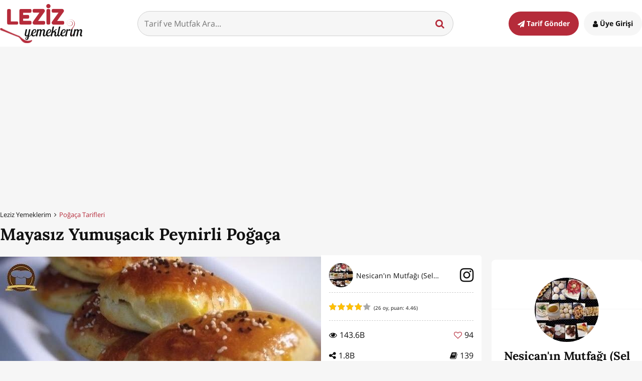

--- FILE ---
content_type: text/html; charset=UTF-8
request_url: https://www.lezizyemeklerim.com/yemek-tarifi/mayasiz-yumusacik-peynirli-pogaca/3849
body_size: 20080
content:
<!DOCTYPE html> <html xmlns="http://www.w3.org/1999/xhtml" xmlns:og="http://ogp.me/ns#" xmlns:fb="http://www.facebook.com/2008/fbml" xml:lang="TR" lang="TR"> <head>
	<meta http-equiv="x-ua-compatible" content="ie=edge"> <meta name="viewport" content="width=device-width, initial-scale=1"> <meta http-equiv="Content-Type" content="text/html; charset=utf-8" /> <meta charset="UTF-8" /> <meta http-equiv="Content-Language" content='TR' /><title>Mayasız Yumuşacık Peynirli Poğaça - Leziz Yemeklerim</title>
<meta name="google-site-verification" content="p9dBZyjiwuMfBdCl3YzZP-QuC5h-URiOAX0ADNoMqfY" />
<meta name="yandex-verification" content="8f1a2c17b7e1288c" />
<meta name="msvalidate.01" content="08D183F0EED31F5A24FDDC06D3579190" />
<meta name="google-signin-client_id" content="554414525551-vnb4p478i57q89k84sj6t1kfra451lng.apps.googleusercontent.com" />
<meta property="fb:app_id" content="625252620958088" />
<meta property="fb:pages" content="1527736170861978" />
<meta name="robots" content="index,follow" />
<meta name="description" content="Mayasız Yumuşacık Peynirli Poğaça nasıl yapılır? Mayasız Yumuşacık Peynirli Poğaça Tarifi için malzeme listesi, kalori bilgisi, detaylı anlatımı, tarife ait fotoğraf ve yapılış videosu için tıklayınız. (235 kalori) Gönderen: Nesican'ın Mutfağı (Selen)" />
<meta name="keywords" content="mayasız yumuşacık peynirli poğaça,poğaça tarifleri,yemek tarifi,mayasız yumuşacık peynirli poğaça tarifi nasıl yapılır,mayasız yumuşacık peynirli poğaça kaç kalori,leziz yemeklerim,mayasız yumuşacık peynirli poğaça tarifi videosu,mayasız yumuşacık peynirli poğaça kalorisi" />
<meta name="author" content="Leziz Yemeklerim" />
<meta name="distribution" content="Local" />
<meta name="country" content="Turkey" />
<meta name="geo.position" content="39.9333635;32.8597419" />
<meta name="geo.country" content="TR" />
<meta name="ICBM" content="39.9333635;32.8597419" />
<meta name="theme-color" content="#b52b3a" />
<meta property="og:locale" content="tr_tr" />
<meta property="og:title" content="Mayasız Yumuşacık Peynirli Poğaça - Leziz Yemeklerim" />
<meta property="og:description" content="Mayasız Yumuşacık Peynirli Poğaça nasıl yapılır? Mayasız Yumuşacık Peynirli Poğaça Tarifi için malzeme listesi, kalori bilgisi, detaylı anlatımı, tarife ait fotoğraf ve yapılış videosu için tıklayınız. (235 kalori) Gönderen: Nesican'ın Mutfağı (Selen)" />
<meta property="og:image" content="https://img.lezizyemeklerim.com/tarif/3849/mayasiz-yumusacik-peynirli-pogaca/640x366.jpg" />
<meta property="og:image:secure_url" content="https://img.lezizyemeklerim.com/tarif/3849/mayasiz-yumusacik-peynirli-pogaca/640x366.jpg" />
<meta property="og:image:width" content="640" />
<meta property="og:image:height" content="366" />
<meta property="og:site_name" content="Leziz Yemeklerim" />
<meta property="og:url" content="https://www.lezizyemeklerim.com/yemek-tarifi/mayasiz-yumusacik-peynirli-pogaca/3849" />
<meta property="og:type" content="website" />
<meta property="og:see_also" content="https://www.lezizyemeklerim.com/yemek-tarifi/peynirli-pogaca/2117" />
<meta property="og:see_also" content="https://www.lezizyemeklerim.com/yemek-tarifi/yumusacik-peynirli-pogaca/13596" />
<meta property="og:see_also" content="https://www.lezizyemeklerim.com/yemek-tarifi/sutsuz-yogurtsuz-yumusacik-pogaca/12370" />
<meta property="og:see_also" content="https://www.lezizyemeklerim.com/yemek-tarifi/kiyir-pogaca-mayasiz/10799" />
<meta name="twitter:site" content="@lezizyemekleri" />
<meta name="twitter:url" content="https://www.lezizyemeklerim.com/yemek-tarifi/mayasiz-yumusacik-peynirli-pogaca/3849" />
<meta name="twitter:title" content="Mayasız Yumuşacık Peynirli Poğaça - Leziz Yemeklerim" />
<meta name="twitter:image" content="https://img.lezizyemeklerim.com/tarif/3849/mayasiz-yumusacik-peynirli-pogaca/1920x1080.jpg" />
<meta name="twitter:card" content="photo" />
<meta name="twitter:creator" content="@lezizyemekleri" />
<meta name="twitter:description" content="Mayasız Yumuşacık Peynirli Poğaça nasıl yapılır? Mayasız Yumuşacık Peynirli Poğaça Tarifi için malzeme listesi, kalori bilgisi, detaylı anlatımı, tarife ait fotoğraf ve yapılış videosu için tıklayınız. (235 kalori) Gönderen: Nesican'ın Mutfağı (Selen)" />
<meta name="twitter:image:width" content="1920" />
<meta name="twitter:image:height" content="1080" />
<meta name="p:domain_verify" content="7a9d01d9028860370ec612f31ea2619f" />
<meta name="google-play-app" content="app-id=com.lezizyemeklerim" />
<link rel="canonical" href="https://www.lezizyemeklerim.com/yemek-tarifi/mayasiz-yumusacik-peynirli-pogaca/3849" />
<link rel="publisher" href="https://plus.google.com/111816012027434889246" />
<link rel="dns-prefetch" href="//static.lezizyemeklerim.com" />
<link rel="dns-prefetch" href="//img.lezizyemeklerim.com" />
<link rel="dns-prefetch" href="//www.google-analytics.com" />
<link rel="dns-prefetch" href="//www.googletagservices.com" />
<link rel="dns-prefetch" href="//mc.yandex.ru" />
<link rel="image_src" href="https://img.lezizyemeklerim.com/tarif/3849/mayasiz-yumusacik-peynirli-pogaca/1920x1080.jpg" />
     <link rel="search" type="application/opensearchdescription+xml" href="https://www.lezizyemeklerim.com/opensearch.xml" title="Leziz Yemeklerim"/> <link rel="shortcut icon" href="https://static.lezizyemeklerim.com/www/images/favicon.ico" type="image/x-icon"/> <link rel="icon" type="image/ico" href="https://static.lezizyemeklerim.com/www/images/favicon.ico" /> <link rel="apple-touch-icon" href="https://static.lezizyemeklerim.com/www/images/logo_lezizyemeklerim.png"/> <link rel="apple-touch-icon" sizes="32x32" href="https://static.lezizyemeklerim.com/www/images/logo2x_lezizyemeklerim.png"/> <link rel="apple-touch-icon" sizes="72x72" href="https://static.lezizyemeklerim.com/www/images/logo3x_lezizyemeklerim.png"/> <link rel="apple-touch-icon" sizes="114x114" href="https://static.lezizyemeklerim.com/www/images/logo4x_lezizyemeklerim.png"/> <link rel="manifest" href="https://www.lezizyemeklerim.com/manifest.json"> <style> html,body,div,span,applet,object,iframe,h1,h2,h3,h4,h5,h6,p,blockquote,pre,a,abbr,acronym,address,big,cite,code,del,dfn,em,img,ins,kbd,q,s,samp,small,strike,strong,sub,sup,tt,var,b,u,i,center,dl,dt,dd,ol,ul,li,fieldset,form,label,legend,table,caption,tbody,tfoot,thead,tr,th,td,article,aside,canvas,details,embed,figure,figcaption,footer,header,hgroup,menu,nav,output,ruby,section,summary,time,mark,audio,video{margin:0;padding:0;border:0;font-size:100%;font:inherit;vertical-align:baseline}article,aside,details,figcaption,figure,footer,header,hgroup,menu,nav,section{display:block}body{line-height:1}ol,ul{list-style:none}blockquote,q{quotes:none}blockquote:before,blockquote:after{content:"";content:none}q:before,q:after{content:"";content:none}table{border-collapse:collapse;border-spacing:0}html{font-size:1em}body{background:#f6f6f6;color:#111;line-height:1.6;font-family:"Open Sans",Arial,sans-serif;font-display:swap;-webkit-font-smoothing:antialiased;-moz-osx-font-smoothing:grayscale;text-rendering:optimizelegibility;word-break:break-word}a{color:#111;text-decoration:none;transition:all .3s ease-out}a:hover{color:#b52b3a}p,cite,pre{margin-bottom:1.5em;font-family:"Open Sans",Arial,sans-serif}input,textarea,select{padding:.8em;width:100%;margin-bottom:.8em;border-radius:4px;border:1px solid #d0d0d0;font-family:"Open Sans",Arial,sans-serif;font-size:1em;display:block;background:#f6f6f6;color:#111;transition:all .3s ease-out}input:focus,textarea:focus,select:focus{outline:0;border-color:#543113;background:#fff}input.error,textarea.error,select.error{border-color:#b52b3a}select{height:50px}input[type="text"]:disabled{background:#dddddd}input[type="checkbox"],input[type="radio"]{display:inline-block;width:16px;height:16px;margin:.3em .3em 1em 0;float:left}.error_text{display:block;font-size:90%;color:#b52b3a;margin:-.6em 0 1em 0}.error_text.profile_error{margin:0;text-align:center;padding:20px;font-size:1.1em}button:focus{outline:0}img{max-width:100%;height:auto}iframe,object,embed{max-width:100%;display:block}.maps iframe{pointer-events:none}sup{vertical-align:super;font-size:smaller}@font-face{font-family:'FontAwesome';src:url("https://static.lezizyemeklerim.com/www/fonts/fontawesome-webfont.eot?v=4.6.1");src:url("https://static.lezizyemeklerim.com/www/fonts/fontawesome-webfont.eot?#iefix&v=4.6.1") format("embedded-opentype"),url("https://static.lezizyemeklerim.com/www/fonts/fontawesome-webfont.woff2?v=4.6.1") format("woff2"),url("https://static.lezizyemeklerim.com/www/fonts/fontawesome-webfont.woff?v=4.6.1") format("woff"),url("https://static.lezizyemeklerim.com/www/fonts/fontawesome-webfont.ttf?v=4.6.1") format("truetype"),url("https://static.lezizyemeklerim.com/www/fonts/fontawesome-webfont.svg?v=4.6.1#fontawesomeregular") format("svg");font-weight:normal;font-style:normal}.fa{display:inline-block;font:normal normal normal 14px/1 FontAwesome;font-size:inherit;text-rendering:auto;-webkit-font-smoothing:antialiased;-moz-osx-font-smoothing:grayscale}.fa-heart-o:before{content:'\f08a'}.fa-heart:before{content:'\f004'}.fa-users:before{content:'\f0c0'}.fa-clock-o:before{content:'\f017'}.fa-star:before{content:'\f005'}.fa-user:before{content:'\f007'}.fa-eye:before{content:'\f06e'}.fa-edit:before{content:'\f044'}.fa-mail-forward:before{content:'\f064'}.fa-pencil:before{content:'\f040'}.fa-book:before{content:'\f02d'}.fa-facebook:before{content:'\f09a'}.fa-bars:before{content:'\f0c9'}.fa-list-ol:before{content:'\f0cb'}.fa-dashboard:before{content:'\f0e4'}.fa-comments-o:before{content:'\f0e6'}.fa-cutlery:before{content:'\f0f5'}.fa-angle-down:before{content:'\f107'}.fa-thumbs-up:before{content:'\f164'}.fa-youtube-play:before{content:'\f16a'}.fa-instagram:before{content:'\f16d'}.fa-paper-plane:before{content:'\f1d8'}.fa-share-alt:before{content:'\f1e0'}.fa-pie-chart:before{content:'\f200'}.fa-pinterest-p:before{content:'\f231'}.fa-angle-right:before{content:'\f105'}.fa-angle-up:before{content:'\f106'}.fa-search:before{content:'\f002'}.fa-pinterest:before{content:'\f0d2'}.fa-pinterest:before{content:'\f0d2'}.fa-google-plus:before{content:'\f0d5'}.fa-youtube:before{content:'\f167'}.fa-twitter:before{content:'\f099'}.fa-envelope:before{content:'\f0e0'}.fa-trophy:before{content:'\f091'}.fa-comments:before{content:'\f086'}.fa-upload:before{content:'\f093'}.fa-angle-left:before{content:'\f104'}.fa-exclamation-triangle:before{content:'\f071'}.fa-arrow-down:before{content:'\f063'}.fa-rotate-right:before{content:'\f01e'}.fa-rotate-left:before{content:'\f0e2'}.italic,i,em{font-style:italic}.bold,b,strong{font-weight:700}.h1,h1,.h2,h2,.h3,h3,.h4,h4,.h5,h5,.h6,h6{font-family:"Lora",Georgia,serif;font-weight:700;font-display:swap;margin:0 0 0.5em;color:#111}.h1,h1,.h2,h2{line-height:1.2}.h3,h3,.h4,h4,.h5,h5,.h6,h6{line-height:1.3}.h1,h1{font-size:2.074em}.h2,h2{font-size:1.728em}.h3,h3{font-size:1.44em}.h4,h4{font-size:1.2em}.h5,h5{font-size:1em}.h6,h6{font-size:0.833em}.unordered-list{list-style-type:disc}.ordered-list{list-style:decimal}.float-left{float:left !important;margin-right:1em}.float-right{float:right !important;margin-left:1em}.text-left{text-align:left !important}.text-center{text-align:center !important}.text-right{text-align:right !important}.text-red{color:#b52b3a !important}.clearfix:before,.clearfix:after{content:"";display:table}.clearfix:after{clear:both}@font-face{font-family:'Lora';font-style:normal;font-weight:400;src:local("Lora"),local("Lora-Regular"),url(https://fonts.gstatic.com/s/lora/v9/XXbc_aQtUtjJrkp7pYGEKhTbgVql8nDJpwnrE27mub0.woff2) format("woff2");unicode-range:U+0400-045F,U+0490-0491,U+04B0-04B1,U+2116}@font-face{font-family:'Lora';font-style:normal;font-weight:400;src:local("Lora"),local("Lora-Regular"),url(https://fonts.gstatic.com/s/lora/v9/tHQOv8O1rd82EIrTHlzvmhTbgVql8nDJpwnrE27mub0.woff2) format("woff2");unicode-range:U+0100-024F,U+1E00-1EFF,U+20A0-20AB,U+20AD-20CF,U+2C60-2C7F,U+A720-A7FF}@font-face{font-family:'Lora';font-style:normal;font-weight:400;src:local("Lora"),local("Lora-Regular"),url(https://fonts.gstatic.com/s/lora/v9/rAXKWvABQNHjPUk26ixVvvesZW2xOQ-xsNqO47m55DA.woff2) format("woff2");unicode-range:U+0000-00FF,U+0131,U+0152-0153,U+02C6,U+02DA,U+02DC,U+2000-206F,U+2074,U+20AC,U+2212,U+2215,U+E0FF,U+EFFD,U+F000}@font-face{font-family:'Lora';font-style:normal;font-weight:700;src:local("Lora Bold"),local("Lora-Bold"),url(https://fonts.gstatic.com/s/lora/v9/yNp9UcngimMxgyQxKMt1QVKPGs1ZzpMvnHX-7fPOuAc.woff2) format("woff2");unicode-range:U+0400-045F,U+0490-0491,U+04B0-04B1,U+2116}@font-face{font-family:'Lora';font-style:normal;font-weight:700;src:local("Lora Bold"),local("Lora-Bold"),url(https://fonts.gstatic.com/s/lora/v9/sNDli5YcfijR40K0xz3mZVKPGs1ZzpMvnHX-7fPOuAc.woff2) format("woff2");unicode-range:U+0100-024F,U+1E00-1EFF,U+20A0-20AB,U+20AD-20CF,U+2C60-2C7F,U+A720-A7FF}@font-face{font-family:'Lora';font-style:normal;font-weight:700;src:local("Lora Bold"),local("Lora-Bold"),url(https://fonts.gstatic.com/s/lora/v9/mlTYdpdDwCepOR2s5kS2CwLUuEpTyoUstqEm5AMlJo4.woff2) format("woff2");unicode-range:U+0000-00FF,U+0131,U+0152-0153,U+02C6,U+02DA,U+02DC,U+2000-206F,U+2074,U+20AC,U+2212,U+2215,U+E0FF,U+EFFD,U+F000}@font-face{font-family:'Open Sans';font-style:normal;font-weight:300;src:local("Open Sans Light"),local("OpenSans-Light"),url(https://fonts.gstatic.com/s/opensans/v13/DXI1ORHCpsQm3Vp6mXoaTQ7aC6SjiAOpAWOKfJDfVRY.woff2) format("woff2");unicode-range:U+0460-052F,U+20B4,U+2DE0-2DFF,U+A640-A69F}@font-face{font-family:'Open Sans';font-style:normal;font-weight:300;src:local("Open Sans Light"),local("OpenSans-Light"),url(https://fonts.gstatic.com/s/opensans/v13/DXI1ORHCpsQm3Vp6mXoaTRdwxCXfZpKo5kWAx_74bHs.woff2) format("woff2");unicode-range:U+0400-045F,U+0490-0491,U+04B0-04B1,U+2116}@font-face{font-family:'Open Sans';font-style:normal;font-weight:300;src:local("Open Sans Light"),local("OpenSans-Light"),url(https://fonts.gstatic.com/s/opensans/v13/DXI1ORHCpsQm3Vp6mXoaTZ6vnaPZw6nYDxM4SVEMFKg.woff2) format("woff2");unicode-range:U+1F00-1FFF}@font-face{font-family:'Open Sans';font-style:normal;font-weight:300;src:local("Open Sans Light"),local("OpenSans-Light"),url(https://fonts.gstatic.com/s/opensans/v13/DXI1ORHCpsQm3Vp6mXoaTfy1_HTwRwgtl1cPga3Fy3Y.woff2) format("woff2");unicode-range:U+0370-03FF}@font-face{font-family:'Open Sans';font-style:normal;font-weight:300;src:local("Open Sans Light"),local("OpenSans-Light"),url(https://fonts.gstatic.com/s/opensans/v13/DXI1ORHCpsQm3Vp6mXoaTfgrLsWo7Jk1KvZser0olKY.woff2) format("woff2");unicode-range:U+0102-0103,U+1EA0-1EF9,U+20AB}@font-face{font-family:'Open Sans';font-style:normal;font-weight:300;src:local("Open Sans Light"),local("OpenSans-Light"),url(https://fonts.gstatic.com/s/opensans/v13/DXI1ORHCpsQm3Vp6mXoaTYjoYw3YTyktCCer_ilOlhE.woff2) format("woff2");unicode-range:U+0100-024F,U+1E00-1EFF,U+20A0-20AB,U+20AD-20CF,U+2C60-2C7F,U+A720-A7FF}@font-face{font-family:'Open Sans';font-style:normal;font-weight:300;src:local("Open Sans Light"),local("OpenSans-Light"),url(https://fonts.gstatic.com/s/opensans/v13/DXI1ORHCpsQm3Vp6mXoaTRampu5_7CjHW5spxoeN3Vs.woff2) format("woff2");unicode-range:U+0000-00FF,U+0131,U+0152-0153,U+02C6,U+02DA,U+02DC,U+2000-206F,U+2074,U+20AC,U+2212,U+2215,U+E0FF,U+EFFD,U+F000}@font-face{font-family:'Open Sans';font-style:normal;font-weight:400;src:local("Open Sans"),local("OpenSans"),url(https://fonts.gstatic.com/s/opensans/v13/K88pR3goAWT7BTt32Z01m4X0hVgzZQUfRDuZrPvH3D8.woff2) format("woff2");unicode-range:U+0460-052F,U+20B4,U+2DE0-2DFF,U+A640-A69F}@font-face{font-family:'Open Sans';font-style:normal;font-weight:400;src:local("Open Sans"),local("OpenSans"),url(https://fonts.gstatic.com/s/opensans/v13/RjgO7rYTmqiVp7vzi-Q5UYX0hVgzZQUfRDuZrPvH3D8.woff2) format("woff2");unicode-range:U+0400-045F,U+0490-0491,U+04B0-04B1,U+2116}@font-face{font-family:'Open Sans';font-style:normal;font-weight:400;src:local("Open Sans"),local("OpenSans"),url(https://fonts.gstatic.com/s/opensans/v13/LWCjsQkB6EMdfHrEVqA1KYX0hVgzZQUfRDuZrPvH3D8.woff2) format("woff2");unicode-range:U+1F00-1FFF}@font-face{font-family:'Open Sans';font-style:normal;font-weight:400;src:local("Open Sans"),local("OpenSans"),url(https://fonts.gstatic.com/s/opensans/v13/xozscpT2726on7jbcb_pAoX0hVgzZQUfRDuZrPvH3D8.woff2) format("woff2");unicode-range:U+0370-03FF}@font-face{font-family:'Open Sans';font-style:normal;font-weight:400;src:local("Open Sans"),local("OpenSans"),url(https://fonts.gstatic.com/s/opensans/v13/59ZRklaO5bWGqF5A9baEEYX0hVgzZQUfRDuZrPvH3D8.woff2) format("woff2");unicode-range:U+0102-0103,U+1EA0-1EF9,U+20AB}@font-face{font-family:'Open Sans';font-style:normal;font-weight:400;src:local("Open Sans"),local("OpenSans"),url(https://fonts.gstatic.com/s/opensans/v13/u-WUoqrET9fUeobQW7jkRYX0hVgzZQUfRDuZrPvH3D8.woff2) format("woff2");unicode-range:U+0100-024F,U+1E00-1EFF,U+20A0-20AB,U+20AD-20CF,U+2C60-2C7F,U+A720-A7FF}@font-face{font-family:'Open Sans';font-style:normal;font-weight:400;src:local("Open Sans"),local("OpenSans"),url(https://fonts.gstatic.com/s/opensans/v13/cJZKeOuBrn4kERxqtaUH3ZBw1xU1rKptJj_0jans920.woff2) format("woff2");unicode-range:U+0000-00FF,U+0131,U+0152-0153,U+02C6,U+02DA,U+02DC,U+2000-206F,U+2074,U+20AC,U+2212,U+2215,U+E0FF,U+EFFD,U+F000}@font-face{font-family:'Open Sans';font-style:normal;font-weight:600;src:local("Open Sans Semibold"),local("OpenSans-Semibold"),url(https://fonts.gstatic.com/s/opensans/v13/MTP_ySUJH_bn48VBG8sNSg7aC6SjiAOpAWOKfJDfVRY.woff2) format("woff2");unicode-range:U+0460-052F,U+20B4,U+2DE0-2DFF,U+A640-A69F}@font-face{font-family:'Open Sans';font-style:normal;font-weight:600;src:local("Open Sans Semibold"),local("OpenSans-Semibold"),url(https://fonts.gstatic.com/s/opensans/v13/MTP_ySUJH_bn48VBG8sNShdwxCXfZpKo5kWAx_74bHs.woff2) format("woff2");unicode-range:U+0400-045F,U+0490-0491,U+04B0-04B1,U+2116}@font-face{font-family:'Open Sans';font-style:normal;font-weight:600;src:local("Open Sans Semibold"),local("OpenSans-Semibold"),url(https://fonts.gstatic.com/s/opensans/v13/MTP_ySUJH_bn48VBG8sNSp6vnaPZw6nYDxM4SVEMFKg.woff2) format("woff2");unicode-range:U+1F00-1FFF}@font-face{font-family:'Open Sans';font-style:normal;font-weight:600;src:local("Open Sans Semibold"),local("OpenSans-Semibold"),url(https://fonts.gstatic.com/s/opensans/v13/MTP_ySUJH_bn48VBG8sNSvy1_HTwRwgtl1cPga3Fy3Y.woff2) format("woff2");unicode-range:U+0370-03FF}@font-face{font-family:'Open Sans';font-style:normal;font-weight:600;src:local("Open Sans Semibold"),local("OpenSans-Semibold"),url(https://fonts.gstatic.com/s/opensans/v13/MTP_ySUJH_bn48VBG8sNSvgrLsWo7Jk1KvZser0olKY.woff2) format("woff2");unicode-range:U+0102-0103,U+1EA0-1EF9,U+20AB}@font-face{font-family:'Open Sans';font-style:normal;font-weight:600;src:local("Open Sans Semibold"),local("OpenSans-Semibold"),url(https://fonts.gstatic.com/s/opensans/v13/MTP_ySUJH_bn48VBG8sNSojoYw3YTyktCCer_ilOlhE.woff2) format("woff2");unicode-range:U+0100-024F,U+1E00-1EFF,U+20A0-20AB,U+20AD-20CF,U+2C60-2C7F,U+A720-A7FF}@font-face{font-family:'Open Sans';font-style:normal;font-weight:600;src:local("Open Sans Semibold"),local("OpenSans-Semibold"),url(https://fonts.gstatic.com/s/opensans/v13/MTP_ySUJH_bn48VBG8sNShampu5_7CjHW5spxoeN3Vs.woff2) format("woff2");unicode-range:U+0000-00FF,U+0131,U+0152-0153,U+02C6,U+02DA,U+02DC,U+2000-206F,U+2074,U+20AC,U+2212,U+2215,U+E0FF,U+EFFD,U+F000}@font-face{font-family:'Open Sans';font-style:normal;font-weight:700;src:local("Open Sans Bold"),local("OpenSans-Bold"),url(https://fonts.gstatic.com/s/opensans/v13/k3k702ZOKiLJc3WVjuplzA7aC6SjiAOpAWOKfJDfVRY.woff2) format("woff2");unicode-range:U+0460-052F,U+20B4,U+2DE0-2DFF,U+A640-A69F}@font-face{font-family:'Open Sans';font-style:normal;font-weight:700;src:local("Open Sans Bold"),local("OpenSans-Bold"),url(https://fonts.gstatic.com/s/opensans/v13/k3k702ZOKiLJc3WVjuplzBdwxCXfZpKo5kWAx_74bHs.woff2) format("woff2");unicode-range:U+0400-045F,U+0490-0491,U+04B0-04B1,U+2116}@font-face{font-family:'Open Sans';font-style:normal;font-weight:700;src:local("Open Sans Bold"),local("OpenSans-Bold"),url(https://fonts.gstatic.com/s/opensans/v13/k3k702ZOKiLJc3WVjuplzJ6vnaPZw6nYDxM4SVEMFKg.woff2) format("woff2");unicode-range:U+1F00-1FFF}@font-face{font-family:'Open Sans';font-style:normal;font-weight:700;src:local("Open Sans Bold"),local("OpenSans-Bold"),url(https://fonts.gstatic.com/s/opensans/v13/k3k702ZOKiLJc3WVjuplzPy1_HTwRwgtl1cPga3Fy3Y.woff2) format("woff2");unicode-range:U+0370-03FF}@font-face{font-family:'Open Sans';font-style:normal;font-weight:700;src:local("Open Sans Bold"),local("OpenSans-Bold"),url(https://fonts.gstatic.com/s/opensans/v13/k3k702ZOKiLJc3WVjuplzPgrLsWo7Jk1KvZser0olKY.woff2) format("woff2");unicode-range:U+0102-0103,U+1EA0-1EF9,U+20AB}@font-face{font-family:'Open Sans';font-style:normal;font-weight:700;src:local("Open Sans Bold"),local("OpenSans-Bold"),url(https://fonts.gstatic.com/s/opensans/v13/k3k702ZOKiLJc3WVjuplzIjoYw3YTyktCCer_ilOlhE.woff2) format("woff2");unicode-range:U+0100-024F,U+1E00-1EFF,U+20A0-20AB,U+20AD-20CF,U+2C60-2C7F,U+A720-A7FF}@font-face{font-family:'Open Sans';font-style:normal;font-weight:700;src:local("Open Sans Bold"),local("OpenSans-Bold"),url(https://fonts.gstatic.com/s/opensans/v13/k3k702ZOKiLJc3WVjuplzBampu5_7CjHW5spxoeN3Vs.woff2) format("woff2");unicode-range:U+0000-00FF,U+0131,U+0152-0153,U+02C6,U+02DA,U+02DC,U+2000-206F,U+2074,U+20AC,U+2212,U+2215,U+E0FF,U+EFFD,U+F000}*,*:before,*:after{-moz-box-sizing:border-box;-webkit-box-sizing:border-box;box-sizing:border-box}.wrapper{max-width:1280px;margin-left:auto;margin-right:auto;position:relative}.wrapper:after{content:" ";display:block;clear:both}@media (max-width: 1279px){.wrapper{padding:0 20px}}.hr{height:1px;width:100%;margin:2em 0;background:#f6f6f6}.ly_hide{display:none}.ly_minimized{width:0px;height:0px}.ly_site_notification{display:none;width:260px;padding:1em;background:#ffbf00;color:#111;border-radius:6px;position:fixed;bottom:1em;left:1em;z-index:10000;font-size:.8em;box-shadow:0 0 20px rgba(57,28,4,0.5)}.ly_image_preview{font-size:1.5em;cursor:pointer;color:#ffbf00}.ly_p-1em{padding:1em !important}.ly_mr-0{margin-right:0 !important}.ly_ml-15{margin-left:-15px}.ly_mb-15{margin-bottom:15px}.ly_fr{float:right}.ly_fl{float:left}.ly_switch.round{padding:0px 30px;border-radius:40px;box-shadow:inset 0 0 4px #CDCDCD;border:1px solid #CCC}.ly_switch{position:relative;display:inline-block;color:#ccc;height:30px;padding:6px 6px 5px 6px;border:1px solid #DDD;border-radius:4px;background:#eee;cursor:pointer}.ly_switch.round.on .toggle{left:54%;background:#ffbf00;border:1px solid #997300}.ly_switch.round.off .toggle{left:3%}.ly_switch.round .toggle{border-radius:40px;width:25px;height:25px}.ly_switch.on .toggle{left:2%}.ly_switch .toggle{position:absolute;top:1px;width:37px;height:25px;border:1px solid #ccc;border-radius:4px;background:#fff;z-index:999;-webkit-transition:all 0.15s ease-in-out;-moz-transition:all 0.15s ease-in-out;-o-transition:all 0.15s ease-in-out;-ms-transition:all 0.15s ease-in-out}.ly_switch span{display:inline-block;width:35px}.ly_player{background:#000}.ly_color-link{color:#4183c4}.ly_w-100{width:100%}.ly_ad{margin:1em auto .5em;text-align:center}@media (max-width: 20em){.ly_ad.ad_320w_300{margin-left:-10px}.ly_ad.ad_320w_320{margin-left:-20px}}.ly_ad.ly_ml-1em{margin-left:-1em}.ly_ad.ly_homepage-250h{margin-top:-5px}.ly_ad.ly_homepage-90h{width:100%;margin-top:-5px}.jqte ul{margin:0 0 20px 20px;list-style-type:disc}.jqte *{font-size:16px !important}.edit_profile form{margin-bottom:40px}.video_wrapper{position:relative;padding-bottom:56.25%;padding-top:25px;height:0}.video_wrapper iframe{position:absolute;top:0;left:0;width:100%;height:100%}.site_header{background:#fff}.site_header .wrapper{display:flex;flex-direction:row;flex-wrap:wrap;justify-content:space-between;align-items:center;padding-top:8px;padding-bottom:7px}@media (max-width: 37.5em){.site_header .wrapper{padding:8px 12px 7px}}@media (max-width: 37.5em){.site_header a.site_logo{margin:0 auto}}.site_header a.site_logo .logo{display:block}@media (max-width: 48em){.site_header a.site_logo .logo{height:50px;width:auto}}@media (max-width: 20em){.site_header a.site_logo .logo{height:46px;width:auto}}.site_header .site_search{width:calc(100% - 650px);position:relative;margin:0 auto}@media (max-width: 48em){.site_header .site_search{width:calc(100% - 366px)}}@media (max-width: 37.5em){.site_header .site_search{display:none}}.site_header .site_search input{background:#f6f6f6;border-radius:50px;margin:0;transition:all .3s ease-out}.site_header .site_search input:focus{background:#b52b3a;color:#fff}.site_header .site_search button{position:absolute;top:14px;right:12px;background:transparent;border:0;font-size:1.2em;cursor:pointer;color:#b52b3a}@media (max-width: 25em){.site_header .site_search button{right:0}}.site_header .site_search .search-suggest{width:100%;text-align:left;position:absolute;top:48px;z-index:3;background-color:#fff;margin:auto;border-bottom-left-radius:8px;border-bottom-right-radius:8px;border:1px solid #b52b3a;border-top:none;padding:15px;font-size:90%}.site_header .site_search .search-suggest li{margin-bottom:.6em}.site_header .site_search .search-suggest li:last-child{margin-bottom:0}.site_header .site_search .search-suggest li a{display:flex;flex-wrap:wrap;align-items:center}.site_header .site_search .search-suggest li a:hover{background:#f6f6f6;color:#111}.site_header .site_search .search-suggest li a img{margin:0 .6em 0 0;display:block}@media (max-width: 25em){.site_header .site_search .search-suggest li a img{display:none}}@media (max-width: 48em){.site_header .login_send_recipe{min-width:112px}}@media (max-width: 37.5em){.site_header .login_send_recipe{min-width:auto;text-align:right;display:flex;flex-wrap:wrap;margin:.3em 0 auto}}.site_header .login_send_recipe a{padding:1em 1.25em;border-radius:50px;font-weight:700;font-size:90%;color:#111;transition:all .3s ease-out}@media (max-width: 37.5em){.site_header .login_send_recipe a{font-size:1.8em;padding:0}}@media (max-width: 48em){.site_header .login_send_recipe a span{display:none}}.site_header .login_send_recipe a.send_recipe{background:#b52b3a;color:#fff;margin-right:.4em}.site_header .login_send_recipe a.send_recipe:hover{background:#919191}@media (max-width: 37.5em){.site_header .login_send_recipe a.send_recipe{display:none}}.site_header .login_send_recipe a.sign_in_up{background:#f6f6f6}.site_header .login_send_recipe a.sign_in_up:hover{background:#919191;color:#fff}@media (max-width: 37.5em){.site_header .login_send_recipe a.sign_in_up{background:none;color:#111;margin-right:0}.site_header .login_send_recipe a.sign_in_up:hover{background:none;color:#111}}.site_header .login_send_recipe a.logged_in_user{display:flex;flex-wrap:wrap;align-items:center;padding:0;position:relative}.site_header .login_send_recipe a.logged_in_user img{border-radius:50%;display:block;height:40px;width:40px}.site_header .login_send_recipe a.logged_in_user .fa{font-size:1.5em;margin-left:.3em}@media (max-width: 37.5em){.site_header .login_send_recipe a.logged_in_user .fa{font-size:.75em}}.site_header .login_send_recipe a.logged_in_user .notif_count{position:absolute;top:-12px;left:2.5em;width:30px;height:30px;text-align:center;font-size:.8em;line-height:2.2;background:#b52b3a;color:#fff;display:block;border-radius:50%;border:3px solid #fff}@media (max-width: 37.5em){.site_header .login_send_recipe a.logged_in_user .notif_count{font-size:38%}}.site_header .login_send_recipe.user_logged{display:flex;flex-wrap:wrap;align-items:center}.site_header .login_send_recipe.user_logged .logged_in{position:relative}.site_header .login_send_recipe.user_logged .logged_in .logged_user_menu{position:absolute;z-index:3;top:50px;right:-4px;width:180px;padding:.75em;background:#fff;border-radius:6px;border-top:4px solid #b52b3a;border-bottom:4px solid #b52b3a;box-shadow:0 3px 8px rgba(0,0,0,0.2);text-align:right;display:none}.site_header .login_send_recipe.user_logged .logged_in .logged_user_menu:before{content:"";width:0;height:0;border-style:solid;border-width:0 10px 8px 10px;border-color:transparent transparent #b52b3a transparent;position:absolute;top:-8px;right:36px}.site_header .login_send_recipe.user_logged .logged_in .logged_user_menu li{margin-bottom:.5em}.site_header .login_send_recipe.user_logged .logged_in .logged_user_menu li:last-child{margin-bottom:0}.site_header .login_send_recipe.user_logged .logged_in .logged_user_menu li a{padding:.4em 0;font-size:.9em;font-weight:normal;display:block;color:#111}.site_header .login_send_recipe.user_logged .logged_in .logged_user_menu li a:hover{color:#b52b3a}.site_header .login_send_recipe.user_logged .logged_in .logged_user_menu li a .notif_count{width:24px;height:24px;text-align:center;font-size:.8em;font-weight:600;line-height:2.2;background:#ffbf00;color:#111;display:inline-block;border-radius:50%}.site_header .mobile_hamburger{display:none}.site_header .mobile_hamburger .fa-bars{color:#111;margin:.3em 0 0 0;font-size:1.75em}@media (max-width: 48em){.site_header .mobile_hamburger{display:block;order:-1;margin-right:1em}}@media (max-width: 37.5em){.site_header .mobile_hamburger{margin-right:0}}.site_header .mobile_search_box{background:#fff;padding:.4em .4em .3em;width:100%;box-shadow:0 6px 20px rgba(57,28,4,0.1);display:none}@media (max-width: 37.5em){.site_header .mobile_search_box{display:block}}.site_header .mobile_search_box form{display:flex;flex-flow:row wrap;justify-content:space-between;position:relative}.site_header .mobile_search_box input{width:calc(100% - 60px);margin:0;-webkit-appearance:none;font-size:16px;padding:6px}.site_header .mobile_search_box button{background:#ffbf00;border-radius:4px;border:0;color:#111;text-align:center;width:55px}.site_header .mobile_search_box .search-suggest{width:calc(100% - 60px);text-align:left;position:absolute;top:34px;z-index:3;background-color:#fff;margin:auto;border-radius:0 0 8px 8px;border:1px solid #543113;border-top:none;padding:15px;left:0;font-size:90%}.site_header .mobile_search_box .search-suggest li{margin-bottom:.6em}.site_header .mobile_search_box .search-suggest li:last-child{margin-bottom:0}.site_header .mobile_search_box .search-suggest li a{display:flex;flex-wrap:wrap;align-items:center;font-weight:normal;font-size:1em}.site_header .mobile_search_box .search-suggest li a:hover{background:#f6f6f6}.site_header .mobile_search_box .search-suggest li a img{width:32px;height:32px;margin:0 .6em 0 0;display:block}.site_header .mobile_search_box .search-suggest li a .suggest-text{width:calc(100% - 44px)}.main_nav{background:#fff;border-top:1px solid #f6f6f6}@media (max-width: 48em){.main_nav .wrapper{display:none}}.main_nav ul{display:flex;flex-flow:row;justify-content:flex-start;align-items:center}@media (max-width: 48em){.main_nav ul{display:none}}.main_nav li{margin-right:2em;position:relative;transition:all .3s ease-out}.main_nav li:last-child{margin-right:0}.main_nav li a{color:#111;font-weight:600;padding:.8em 0;font-size:90%;display:inline-block}.main_nav li a:hover{color:#b52b3a}.main_nav li ul{background:#fff;border-radius:0 0 5px 5px;padding:0;position:absolute;top:46px;right:-1em;width:400px;column-count:2;z-index:101;padding:0 1em 1em 1em;box-shadow:0 6px 15px rgba(0,0,0,0.15);display:none}.main_nav li ul li{display:block;color:#f6f6f6;break-inside:avoid-column}.main_nav li ul li a{display:block;color:#111}.main_nav li ul li a:hover{color:#b52b3a}.main_nav li:hover ul{display:block}#mobile_menu{background:#fff;color:#111;z-index:100}#mobile_menu .mm-search input{padding:1.2em;background:#f6f6f6;color:#111}#mobile_menu .mm-navbar a,#mobile_menu .mm-navbar>*{color:#b52b3a;line-height:2}#mobile_menu .mm-clear:after,#mobile_menu .mm-clear:before,#mobile_menu .mm-close:after,#mobile_menu .mm-close:before{width:10px;height:10px;border-color:#b52b3a}#mobile_menu .mm-clear:before,#mobile_menu .mm-close:before{right:13px}#mobile_menu .mm-listview>li>a{border-bottom:1px solid #f7f7f7}#mobile_menu .mm-listview .mm-next:before{border-left-color:#f7f7f7}#mobile_menu .mm-btn:after,#mobile_menu .mm-btn:before{border-color:#b52b3a;top:12px}#mobile_menu .mm-listview>li .mm-arrow:after,#mobile_menu .mm-listview>li .mm-next:after{border-color:#f6f6f6}#mobile_menu .mm-btn:last-child{top:0}#mobile_menu .mm-listview>li.mm-selected>a:not(.mm-next){background:#ffbf00;color:#111}.ly_breadcrumb{margin:0 0 1em;width:100%;font-size:80%}.ly_breadcrumb li{display:inline;color:#b52b3a}.ly_breadcrumb li:after{content:"\f105";color:#111;font-family:FontAwesome;margin:0 .2em;display:inline-block}.ly_breadcrumb li:last-child:after{content:""}.ly_breadcrumb li a:hover{color:#b52b3a}#mobile_menu{display:none}.ly_sidebar_channel_info{background:#fff;border-radius:8px;padding:1.25em;font-size:.9em}.ly_sidebar_channel_info .social_links{display:flex;flex-flow:row wrap}.ly_sidebar_channel_info .social_links a{width:48px;height:48px;border-radius:50%;padding:1em;display:flex;flex-flow:row wrap;justify-content:center;align-items:center;font-size:1.5em;margin-right:.4em;color:#fff}.ly_sidebar_channel_info .social_links a.facebook{background:#3b5998}.ly_sidebar_channel_info .social_links a.instagram{background:#333}.ly_sidebar_channel_info .social_links a.pinterest{background:#ab171e}.ly_sidebar_channel_info .social_links a.website{background:#333}.ly_channel_card{display:flex;flex-flow:column;flex-wrap:wrap;background:#fff;border-radius:8px;max-width:300px;padding:1.25em;text-align:center;margin:0 auto 1.25em;transition:all .3s ease-out}@media (max-width: 48em){.ly_channel_card{flex:1 0 auto;margin:0 auto 1.25em}}@media (max-width: 37.5em){.ly_channel_card{margin:0 auto 1.25em}}.ly_channel_card h3{word-break:break-all;transition:all .3s ease-out}.ly_channel_card:hover{box-shadow:0 0 30px rgba(0,0,0,0.2)}.ly_channel_card:hover h3{color:#b52b3a}.ly_channel_card:hover .ly_follow_channel{background:#b52b3a;color:#fff}.ly_channel_card .avatar{position:relative;padding:1em 0 .4em}.ly_channel_card .avatar img{border-radius:50%;width:128px;height:128px;z-index:2;position:relative}.ly_channel_card .avatar .divider{position:absolute;z-index:1;top:calc(50% - 1px);left:0;height:1px;width:calc(100% + 2.5em);background:#f6f6f6;margin:0 -1.25em}.ly_channel_card .ly_follow_channel{background:#ffbf00;color:#111;padding:.4em 1em;border-radius:4px;margin-bottom:.75em}.ly_channel_card .stats{font-size:90%;display:flex;flex-wrap:wrap;align-items:center;justify-content:space-around}.ly_channel_card .stats span{width:48%;margin-bottom:.4em}@media (max-width: 37.5em){.ly_channel_card .stats span{width:100%}}.ly_channel_card .stats span .fa-heart{color:#b52b3a}.sidebar{width:300px}@media (max-width: 48em){.sidebar{width:100%}}.sidebar .ad_300_250{margin-bottom:1.25em}@media (max-width: 48em){.sidebar .ad_300_250{text-align:center}}.sidebar .ad_300_250 img{display:block;margin:0 auto}.sidebar .sidebar_recipes{margin:1em 0}.sidebar .sidebar_recipes h3{font-family:"Open Sans",Arial,sans-serif;border-bottom:1px solid}.sidebar .sidebar_recipes article{display:flex;flex-wrap:wrap;margin-bottom:1em;transition:all .3s ease-out}.sidebar .sidebar_recipes article:hover{box-shadow:0 0 30px rgba(57,28,4,0.15)}.sidebar .sidebar_recipes article figure{width:100px}.sidebar .sidebar_recipes article figure a{display:block;position:relative}.sidebar .sidebar_recipes article figure img{display:block}.sidebar .sidebar_recipes article a{transition:all .3s ease-out}.sidebar .sidebar_recipes article a:hover{color:#b52b3a}.sidebar .sidebar_recipes article .video_icon{top:18px;right:-12px;margin:-20px 0 0 0;transform:scale(0.5, 0.5);box-shadow:0;display:block}.sidebar .sidebar_recipes article .post_details{background:#fff;padding:.6em;width:calc(100% - 100px)}.sidebar .sidebar_recipes article .post_details h4{font-size:1em;width:100%;white-space:nowrap;overflow:hidden;text-overflow:ellipsis}.sidebar .sidebar_recipes article .post_details .other_details{display:flex;flex-direction:row;flex-wrap:wrap;justify-content:space-between;align-items:center}.sidebar .sidebar_recipes article .post_details .other_details .user{font-size:.8em}.sidebar .sidebar_list{margin:0 0 1em 0}.sidebar .sidebar_list a{display:block;max-width:300px;margin:0 auto;background:#fff}.sidebar .sidebar_list a img{display:block}.sidebar .sidebar_list a h4{padding:1em;transition:all .3s ease-out}.sidebar .sidebar_list a:hover{box-shadow:0 0 30px rgba(57,28,4,0.15)}.sidebar .sidebar_list a:hover h4{color:#ffbf00}.video_icon{display:block;width:40px;height:30px;position:absolute;top:20px;right:-5px;background:#b52b3a;margin:-15px 0 0 -20px;box-shadow:0 0 25px rgba(0,0,0,0.65)}.video_icon:after{content:"";position:absolute;display:block;bottom:-5px;width:0;height:0;border-top:5px solid #111;border-left:0;border-right:5px solid transparent;left:auto;right:0}.video_icon .arrow{display:block;width:0;height:0;border-style:solid;border-radius:3px;border-width:8.5px 0 8.5px 12px;border-color:transparent transparent transparent #fff;margin:7px 15px}.video_icon.steps{display:flex;justify-content:center;align-items:center;font-size:1.35em;color:#fff}.video_icon.contest_badge{background:#ffbf00;display:flex;justify-content:center;align-items:center}.video_icon.contest_badge i{color:#111 !important}    .h1,h1,.h2,h2,.h3,h3,.recipe_all_content .recipe_content .box h2,.h4,h4,.recipe_all_content .recipe_content .box.ingredients h2,.h5,h5,.h6,h6{font-family:"Lora",Georgia,serif;font-weight:700;margin:0 0 .5em;color:#111}.h1,h1,.h2,h2{line-height:1.2}.h3,h3,.recipe_all_content .recipe_content .box h2,.h4,h4,.recipe_all_content .recipe_content .box.ingredients h2,.h5,h5,.h6,h6{line-height:1.3}.h1,h1{font-size:2.074em}.h2,h2{font-size:1.728em}.h3,h3,.recipe_all_content .recipe_content .box h2{font-size:1.44em}.h4,h4,.recipe_all_content .recipe_content .box.ingredients h2{font-size:1.2em}.h5,h5{font-size:1em}.h6,h6{font-size:.833em}.recipe_all_content{display:flex;flex-wrap:wrap}.recipe_all_content .recipe_content{margin:1.5em 20px 0 0;width:calc(100% - 320px);line-height:1.8;word-wrap:break-word}@media(max-width:48em){.recipe_all_content .recipe_content{width:100%;margin:1em 0 0 0}}.recipe_all_content .recipe_content .ly_breadcrumb{margin:0 0 .6em}.recipe_all_content .recipe_content .page_title{width:100%;display:flex;flex-wrap:wrap;align-items:baseline;margin-bottom:1em}.recipe_all_content .recipe_content .page_title h1{margin:0 0 .2em 0;width:100%}@media(max-width:48em){.recipe_all_content .recipe_content .page_title h1{font-size:1.44em}}.recipe_all_content .recipe_content .page_title h1.static_page_title{color:#b52b3a}.recipe_all_content .recipe_content .page_title .cat{font-size:90%;color:#111}.recipe_all_content .recipe_content .page_title .cat:hover{color:#ffbf00}.recipe_all_content .recipe_content .recipe_details{display:flex;flex-wrap:wrap;align-items:center;margin-bottom:1.25em}.recipe_all_content .recipe_content .recipe_details figure{flex:1 1 0;position:relative;z-index:1}@media(max-width:61.25em){.recipe_all_content .recipe_content .recipe_details figure{flex:1 1 auto}}@media(max-width:37.5em){.recipe_all_content .recipe_content .recipe_details figure{flex:1 1 100%}}.recipe_all_content .recipe_content .recipe_details figure .under-moderation{position:absolute;left:0;right:0;top:0;bottom:0;background:rgba(0,0,0,0.75);text-align:center;color:#fff;font-weight:bold;padding:1em;display:flex;align-items:center}.recipe_all_content .recipe_content .recipe_details figure img{display:block;width:100%}@media(max-width:48em){.recipe_all_content .recipe_content .recipe_details figure img{border-radius:5px 5px 0 0}}.recipe_all_content .recipe_content .recipe_details figure .ribbon-contest{width:80px;height:80px;overflow:hidden;position:absolute;top:-3px;right:-3px}.recipe_all_content .recipe_content .recipe_details figure .ribbon-yellow{color:#333;text-align:center;text-shadow:rgba(255,255,255,0.5) 0 1px 0;transform:rotate(45deg);position:relative;padding:7px 0;left:0;top:4px;width:112px;background-color:#ffbf00;background-image:-webkit-gradient(linear,left top,left bottom,from(#ffbf00),to(#e6ac00));background-image:-webkit-linear-gradient(top,#ffbf00,#e6ac00);background-image:-moz-linear-gradient(top,#ffbf00,#e6ac00);background-image:-ms-linear-gradient(top,#ffbf00,#e6ac00);background-image:-o-linear-gradient(top,#ffbf00,#e6ac00);color:#111;box-shadow:0 0 3px rgba(0,0,0,0.3)}.recipe_all_content .recipe_content .recipe_details figure .ribbon-yellow:before,.recipe_all_content .recipe_content .recipe_details figure .ribbon-yellow:after{content:"";border-top:3px solid #6e8900;border-left:3px solid transparent;border-right:3px solid transparent;position:absolute;bottom:-3px}.recipe_all_content .recipe_content .recipe_details figure .ribbon-yellow:before{left:0}.recipe_all_content .recipe_content .recipe_details figure .ribbon-yellow:after{right:0}.recipe_all_content .recipe_content .recipe_details figure .ly_pinterest{background:#b52b3a;color:#fff;font-family:georgia;font-style:italic;padding:.1em .5em;border:1px solid #fff;border-radius:3px;position:absolute;z-index:2;right:3px;bottom:3px}@media(max-width:37.5em){.recipe_all_content .recipe_content .recipe_details figure .ly_pinterest{display:none}}.recipe_all_content .recipe_content .recipe_details .details{background:#fff;border-radius:0 5px 5px 0;padding:1em;display:flex;flex-wrap:wrap;flex-direction:column;flex:1 0 auto;max-width:320px}@media(max-width:61.25em){.recipe_all_content .recipe_content .recipe_details .details{flex:1 0 100%;max-width:100%}}@media(max-width:48em){.recipe_all_content .recipe_content .recipe_details .details{border-radius:0 0 5px 5px}}.recipe_all_content .recipe_content .recipe_details .details .author{display:flex;flex-wrap:wrap;align-items:center;justify-content:space-between;border-bottom:1px dashed #cecece;margin-bottom:.6em;padding-bottom:.6em}.recipe_all_content .recipe_content .recipe_details .details .author a{display:flex;flex-wrap:wrap;align-items:center;font-size:90%}.recipe_all_content .recipe_content .recipe_details .details .author a.ly_instagram{font-size:2em}.recipe_all_content .recipe_content .recipe_details .details .author a img{margin:0 .4em 0 0;width:48px;height:48px;border-radius:50%}.recipe_all_content .recipe_content .recipe_details .details .author a span{max-width:165px;white-space:nowrap;overflow:hidden;text-overflow:ellipsis}.recipe_all_content .recipe_content .recipe_details .details .follow_channel_mobile{text-align:center;display:none}@media(max-width:48em){.recipe_all_content .recipe_content .recipe_details .details .follow_channel_mobile{display:block}}.recipe_all_content .recipe_content .recipe_details .details .follow_channel_mobile a{display:block;border:2px solid #4c4c4c;border-radius:4px;color:#4c4c4c;padding:.5em 1em}@media(max-width:37.5em){.recipe_all_content .recipe_content .recipe_details .details .follow_channel_mobile a{font-size:80%}}.recipe_all_content .recipe_content .recipe_details .details .reviews_short{border-bottom:1px dashed #cecece;margin:.3em 0 .6em 0;padding-bottom:.8em;display:flex;flex-flow:row wrap;justify-content:space-between}.recipe_all_content .recipe_content .recipe_details .details .reviews_short .text{font-size:.6em}@media(max-width:37.5em){.recipe_all_content .recipe_content .recipe_details .details .reviews_short .text{display:block}}.recipe_all_content .recipe_content .recipe_details .details .stats{border-bottom:1px dashed #cecece;margin:.3em 0;padding-bottom:.6em}.recipe_all_content .recipe_content .recipe_details .details .stats .all_stats{display:flex;flex-wrap:wrap;justify-content:space-between}.recipe_all_content .recipe_content .recipe_details .details .stats .all_stats div{width:50%;margin-bottom:.8em}.recipe_all_content .recipe_content .recipe_details .details .stats .all_stats div:nth-child(2n){text-align:right}.recipe_all_content .recipe_content .recipe_details .details .stats .all_stats div span{margin-left:.3em}@media(max-width:37.5em){.recipe_all_content .recipe_content .recipe_details .details .stats .all_stats div{text-align:center;margin-bottom:0;width:auto}.recipe_all_content .recipe_content .recipe_details .details .stats .all_stats div:nth-child(2n){text-align:center}.recipe_all_content .recipe_content .recipe_details .details .stats .all_stats div i{display:block}.recipe_all_content .recipe_content .recipe_details .details .stats .all_stats div span{font-size:80%;margin-left:0}}.recipe_all_content .recipe_content .recipe_details .details .stats .all_stats div:nth-child(2) .fa{color:#b52b3a}.recipe_all_content .recipe_content .recipe_details .details .share{text-align:center;margin:.6em 0 0 0}.recipe_all_content .recipe_content .recipe_details .details .share strong{display:block}.recipe_all_content .recipe_content .recipe_details .details .share a{display:block;width:100%;border-radius:6px;padding:.4em .8em;margin:.6em 0}.recipe_all_content .recipe_content .recipe_details .details .share a:hover{box-shadow:0 0 15px rgba(0,0,0,0.3)}.recipe_all_content .recipe_content .recipe_details .details .share a:last-child{margin-bottom:0}.recipe_all_content .recipe_content .recipe_details .details .share a.ly_like{background:#fff;border:1px solid #b52b3a;color:#b52b3a}.recipe_all_content .recipe_content .recipe_details .details .share a.ly_like.ly_liked{background:#b52b3a;border-color:#b52b3a;color:#fff}.recipe_all_content .recipe_content .recipe_details .details .share a.ly_like.ly_cookbook{background:#fff;border:1px solid #919191;color:#111}.recipe_all_content .recipe_content .recipe_details .details .share a.ly_like.ly_cookbook.ly_liked{background:#ffbf00;border:#ffbf00}.recipe_all_content .recipe_content .recipe_details .details .share a.ly_fb{background:#3b5998;color:#fff}.recipe_all_content .recipe_content .recipe_details .details .share a.ly_pinterest{background:#bd081c;color:#fff;font-family:georgia;font-style:italic;display:none}@media(max-width:37.5em){.recipe_all_content .recipe_content .recipe_details .details .share a.ly_pinterest{display:block}}.recipe_all_content .recipe_content .recipe_details .details .share a.ly_recipe_link{background:#111;color:#f6f6f6}.recipe_all_content .recipe_content .recipe_details .details .share a span{margin-left:.3em}@media(max-width:37.5em){.recipe_all_content .recipe_content .recipe_details .details .share{display:flex;flex-flow:row wrap;justify-content:space-between;margin:0}.recipe_all_content .recipe_content .recipe_details .details .share a{width:48%;margin:.6em 0 0 0}.recipe_all_content .recipe_content .recipe_details .details .share a span{font-size:80%}.recipe_all_content .recipe_content .recipe_details .details .share a.ly_pinterest span{margin-left:0}.recipe_all_content .recipe_content .recipe_details .details .share a:last-child{margin-bottom:0}}.recipe_all_content .recipe_content .recipe_details .details .calorie_info{text-align:center;border-bottom:1px dashed #cecece;margin-bottom:1em}.recipe_all_content .recipe_content .recipe_details .details .calorie_info .portion{display:block}.recipe_all_content .recipe_content .recipe_details .details .calorie_info .calorie_value{font-size:5em;font-weight:300;line-height:1.25;display:inline-block;margin-bottom:.1em}.recipe_all_content .recipe_content .ad_728_90{margin-bottom:1.25em;text-align:center}.recipe_all_content .recipe_content .ad_728_90 img{display:block;margin:0 auto}.recipe_all_content .recipe_content .box{border-radius:5px;margin-bottom:1.25em;padding:.8em 1em;background:#fff;-webkit-touch-callout:none;-webkit-user-select:none;-khtml-user-select:none;-moz-user-select:none;-ms-user-select:none;user-select:none}.recipe_all_content .recipe_content .box.ingredients{display:flex;align-items:center}.recipe_all_content .recipe_content .box.ingredients h2{display:inline-block;margin:0 .5em 0 0}.recipe_all_content .recipe_content .box .column_3{column-count:3}@media(max-width:48em){.recipe_all_content .recipe_content .box .column_3{column-count:2}}@media(max-width:37.5em){.recipe_all_content .recipe_content .box .column_3{column-count:1}}.recipe_all_content .recipe_content .box .column_3 li{list-style-type:circle;list-style-position:inside;margin-bottom:.5em;padding-bottom:.5em;break-inside:avoid-column}.recipe_all_content .recipe_content .box .ly_tags li{display:inline-block}.recipe_all_content .recipe_content .box .ly_tags li:last-child a:after{content:''}.recipe_all_content .recipe_content .box .ly_tags li a{display:inline-block;color:#b52b3a}.recipe_all_content .recipe_content .box .ly_tags li a:after{content:','}.recipe_all_content .recipe_content .box .ly_tags li a:hover{color:#ffbf00}.recipe_all_content .recipe_content .box .video_wrapper{position:relative;padding-bottom:56.25%;padding-top:25px;height:0}.recipe_all_content .recipe_content .box .video_wrapper iframe{position:absolute;top:0;left:0;width:100%;height:100%}.recipe_all_content .recipe_content .box .ly_rating_form fieldset.rating{position:relative;width:100%}.recipe_all_content .recipe_content .box .ly_rating_form fieldset label{display:block}.recipe_all_content .recipe_content .box .ly_rating_form .rating{position:relative;display:flex;flex-wrap:wrap;flex-flow:row-reverse;justify-content:flex-end}.recipe_all_content .recipe_content .box .ly_rating_form .rating .title{display:block;width:100%}.recipe_all_content .recipe_content .box .ly_rating_form .rating .rating{width:auto}.recipe_all_content .recipe_content .box .ly_rating_form .rating>input{display:none}.recipe_all_content .recipe_content .box .ly_rating_form .rating>label:before{margin:5px;font-size:1.5em;font-family:FontAwesome;display:inline-block;content:"\f005";background-color:transparent;border-radius:0;border:0;height:auto;left:0;top:auto;transform:inherit;width:auto;z-index:1;position:relative}.recipe_all_content .recipe_content .box .ly_rating_form input[type=radio]+label:after{border-radius:0;background-color:transparent;border:0;content:'';position:relative;display:inline-block;top:auto;left:0;width:auto;height:auto;margin:0}.recipe_all_content .recipe_content .box .ly_rating_form .rating>label{color:#cecece;float:right;display:inherit;overflow:inherit;padding-left:0;text-overflow:inherit;white-space:inherit;cursor:pointer}.recipe_all_content .recipe_content .box .ly_rating_form .rating>input:checked ~ label,.recipe_all_content .recipe_content .box .ly_rating_form .rating:not(:checked)>label:hover,.recipe_all_content .recipe_content .box .ly_rating_form .rating:not(:checked)>label:hover ~ label,.recipe_all_content .recipe_content .box .ly_rating_form input[type=radio]:checked+label,.recipe_all_content .recipe_content .box .ly_rating_form input[type=radio]:checked+label:before{color:#ffbf00;display:inherit;overflow:inherit;padding-left:inherit;text-overflow:inherit;white-space:inherit}.recipe_all_content .recipe_content .box .ly_rating_form .rating>input:checked+label:hover,.recipe_all_content .recipe_content .box .ly_rating_form .rating>input:checked ~ label:hover,.recipe_all_content .recipe_content .box .ly_rating_form .rating>label:hover ~ input:checked ~ label,.recipe_all_content .recipe_content .box .ly_rating_form .rating>input:checked ~ label:hover ~ label{color:#ffbf00}.recipe_all_content .recipe_content .box .recipe_img{display:block;margin:0 auto 1.5em}.recipe_all_content .recipe_content .box .write_comment form{display:flex;flex-flow:row wrap;justify-content:space-between}.recipe_all_content .recipe_content .box .write_comment form img{display:block;width:48px;height:48px;border-radius:50%}.recipe_all_content .recipe_content .box .write_comment form .write_area{width:calc(100% - 3.5em)}.recipe_all_content .recipe_content .box .write_comment form .write_area .comment_button{display:flex;flex-flow:row wrap;align-items:center}.recipe_all_content .recipe_content .box .write_comment form .write_area .comment_button button{background:#919191;border:0;border-radius:4px;color:#fff;cursor:pointer;padding:1em}.recipe_all_content .recipe_content .box .write_comment form .write_area .comment_button .error_text{margin:0 0 0 1em}@media(max-width:37.5em){.recipe_all_content .recipe_content .box .write_comment form .write_area .comment_button .error_text{width:100%;margin:1em 0 0 0}}.recipe_all_content .recipe_content .box .all_comments{font-size:.9em}.recipe_all_content .recipe_content .box .all_comments .comment_box{display:flex;flex-flow:row wrap;justify-content:space-between;border-bottom:1px dashed #4c4c4c;margin-bottom:1.25em;padding-bottom:1.25em}.recipe_all_content .recipe_content .box .all_comments .comment_box:last-child{border-bottom:0}.recipe_all_content .recipe_content .box .all_comments .comment_box figure{width:58px}.recipe_all_content .recipe_content .box .all_comments .comment_box figure img{border-radius:50%;display:block;width:48px;height:48px}.recipe_all_content .recipe_content .box .all_comments .comment_box .comment{width:calc(100% - 58px)}.recipe_all_content .recipe_content .box .all_comments .comment_box .comment p{margin:0 0 1em 0}.recipe_all_content .recipe_content .box .all_comments .comment_box header{display:flex;flex-flow:row wrap;justify-content:space-between}.recipe_all_content .recipe_content .box .all_comments .comment_box header a{font-weight:bold}.recipe_all_content .recipe_content .box .all_comments .comment_box header .date{margin-left:auto;font-style:italic}@media(max-width:37.5em){.recipe_all_content .recipe_content .box .all_comments .comment_box header .date{margin-left:0;width:100%;font-size:.8em}}.recipe_all_content .recipe_content .box .all_comments .comment_box .buttons a{border:1px solid;border-radius:3px;display:inline-block;padding:.5em;font-size:.8em;margin-right:.5em;text-align:center}@media(max-width:25em){.recipe_all_content .recipe_content .box .all_comments .comment_box .buttons a{width:100%;margin:0 0 1em;display:block}}.recipe_all_content .recipe_content .box .all_comments .comment_box.answer{padding-left:58px}@media(max-width:25em){.recipe_all_content .recipe_content .box .all_comments .comment_box.answer{padding-left:30px}}.recipe_all_content .recipe_content .box .all_comments form.reply_form{display:flex;flex-flow:row wrap;justify-content:space-between;width:100%;margin-top:1.25em}.recipe_all_content .recipe_content .box .all_comments form.reply_form .write_area{width:100%}.recipe_all_content .recipe_content .box .all_comments form.reply_form .write_area .comment_button{display:flex;flex-flow:row wrap;align-items:center}.recipe_all_content .recipe_content .box .all_comments form.reply_form .write_area .comment_button button{background:#111;border:0;border-radius:4px;color:#fff;cursor:pointer;padding:1em}.recipe_all_content .recipe_content .box .all_comments form.reply_form .write_area .comment_button .error_text{margin:0 0 0 1em}@media(max-width:37.5em){.recipe_all_content .recipe_content .box .all_comments form.reply_form .write_area .comment_button .error_text{width:100%;margin:1em 0 0 0}}.recipe_all_content .recipe_content .ly_load_comments{padding:1em 2em;border:2px solid #111;border-radius:6px;color:#111;display:inline-block;text-align:center;font-weight:700;margin:.5em auto 1.5em auto;width:100%}.recipe_all_content .recipe_content .calorie_star_rating{display:flex}@media(max-width:61.25em){.recipe_all_content .recipe_content .calorie_star_rating{flex-flow:column}}.recipe_all_content .recipe_content .calorie_star_rating .box.calorie{background:#111;width:240px;display:flex;flex-flow:column wrap;justify-content:center}@media(max-width:61.25em){.recipe_all_content .recipe_content .calorie_star_rating .box.calorie{width:100%}}.recipe_all_content .recipe_content .calorie_star_rating .box.calorie h2{color:#fff}.recipe_all_content .recipe_content .calorie_star_rating .box.calorie span{color:#ffbf00;font-weight:600}.recipe_all_content .recipe_content .calorie_star_rating .box.star_rating{width:calc(100% - 240px);order:-1}@media(max-width:61.25em){.recipe_all_content .recipe_content .calorie_star_rating .box.star_rating{width:100%}}.recipe_all_content .recipe_content .sidebar{margin:117px 0 0 20px}@media(max-width:48em){.recipe_all_content .recipe_content .sidebar{margin:2em 0 0 0}}.recipe_all_content.list .post_info{background:#fff;border-radius:5px;border-bottom:1.5em solid #f6f6f6;font-size:90%;padding:1em 1em 0 1em;display:flex;flex-wrap:wrap;justify-content:space-between;align-items:center}.recipe_all_content.list .post_info .author a{display:flex;align-items:center;margin-bottom:1em}.recipe_all_content.list .post_info .author a img{margin:0 .4em 0 0;width:48px;height:48px;border-radius:50%}.recipe_all_content.list .post_info .author a span{max-width:204px;white-space:nowrap;overflow:hidden;text-overflow:ellipsis}.recipe_all_content.list .post_info .stats{display:flex;flex-wrap:wrap;justify-content:space-between;margin-bottom:1em;margin-left:auto}@media(max-width:25em){.recipe_all_content.list .post_info .stats{margin-left:0}}.recipe_all_content.list .post_info .stats div{margin:0 1em;text-align:center}.recipe_all_content.list .post_info .share{display:flex}.recipe_all_content.list .post_info .share a{display:inline-block;max-width:200px;border-radius:6px;padding:.4em 1em;margin:0 0 1em .4em;color:#fff;font-weight:600;text-align:center}.recipe_all_content.list .post_info .share a.ly_fb{background:#3b5998}.recipe_all_content.list .post_info .share a.ly_pinterest{background:#bd081c;color:#fff;font-family:georgia;font-style:italic}@media(max-width:37.5em){.recipe_all_content.list .post_info .share a span{display:none}}.recipe_all_content.list .all_list .headline{font-weight:600;font-style:italic}.recipe_all_content.list .all_list .headline p:last-child{margin-bottom:0}.recipe_all_content.list .all_list img{margin:0 auto;display:block}.recipe_all_content.list .all_list figcaption{text-align:center;font-size:90%;font-style:italic;display:block;margin-bottom:1em}.recipe_all_content.list .all_list hr{border:0;background:#f6f6f6;margin:1.5em -1em;height:1.5em}.recipe_all_content.list .all_list .recipe_link{padding:.5em 4em;border:2px solid #111;border-radius:50px;color:#111;display:inline-block;text-align:center;font-weight:600;margin:.5em auto 0 auto}.recipe_all_content.list .all_list p a{font-weight:700;text-decoration:underline;color:#cecece}.recipe_all_content .sidebar{margin-top:125px}@media(max-width:48em){.recipe_all_content .sidebar{width:100%;margin-top:2em}}.recipe_all_content .sidebar.ly_fixed_sidebar{margin-top:86px}@media(max-width:48em){.recipe_all_content .sidebar.ly_fixed_sidebar{margin-top:2em}}.recipe_all_content .sidebar.calorie{margin-top:60px}@media(max-width:48em){.recipe_all_content .sidebar.calorie{margin-top:2em}}.recipe_all_content .recipe_content .box figure .ly_pinterest{background:#b52b3a;color:#fff;font-family:georgia;font-style:italic;padding:.1em .5em;border:1px solid #fff;border-radius:3px;position:absolute;z-index:2;right:3px;bottom:30px}.recipe_all_content .recipe_content .box figure {position: relative;display: table;margin: 0 auto 1.5em;}   </style> 	<script type="application/ld+json">
    	{	
			"@context": "http://schema.org",
       		"@type": "WebSite",
        	"url": "https://www.lezizyemeklerim.com",
        	"potentialAction": {
        		"@type": "SearchAction",
            	"target": "https://www.lezizyemeklerim.com/yemek-tarifi/ara/{search_term_string}",
            	"query-input": "required name=search_term_string"
        	}
     	}
     </script>

<script type="text/javascript">
    
      function ga(a,b,c,d,e,f) {
        gtag('event', d, {
          'event_category': c,
          'event_label':  d+"_"+e, 
          'value': 1
        });
      }

      </script>
     
    <script async src="https://securepubads.g.doubleclick.net/tag/js/gpt.js"></script>
<script>
  window.googletag = window.googletag || {cmd: []};
  if(window.innerWidth < 970){
    googletag.cmd.push(function() {
      googletag.defineSlot('/622795871/320x100_mobile_lezizyemeklerim.com', [320, 100], 'div-gpt-ad-1580770063039-0').addService(googletag.pubads());
      googletag.pubads().enableSingleRequest();
      googletag.pubads().collapseEmptyDivs();
      googletag.enableServices();
    });
    googletag.cmd.push(function() {
      googletag.defineSlot('/622795871/320x100_2_mobile_lezizyemeklerim.com', [320, 100], 'div-gpt-ad-1581105181713-0').addService(googletag.pubads());
      googletag.pubads().enableSingleRequest();
      googletag.pubads().collapseEmptyDivs();
      googletag.enableServices();
    });
    googletag.cmd.push(function() {
      googletag.defineSlot('/622795871/320x100_3_lezizyemeklerim.com', [320, 100], 'div-gpt-ad-1581106088851-0').addService(googletag.pubads());
      googletag.pubads().enableSingleRequest();
      googletag.pubads().collapseEmptyDivs();
      googletag.enableServices();
    });
    window.addEventListener('DOMContentLoaded', (event) => {
      document.querySelector("#div-gpt-ad-1580773138930-0").style.display = "none";
    });
  }else{
    googletag.cmd.push(function() {
      googletag.defineSlot('/622795871/970x250_desktop_lezizyemeklerim', [970, 250], 'div-gpt-ad-1580773138930-0').addService(googletag.pubads());
      googletag.pubads().enableSingleRequest();
      googletag.pubads().collapseEmptyDivs();
      googletag.enableServices();
    });  
    window.addEventListener('DOMContentLoaded', (event) => {
      document.querySelector("#div-gpt-ad-1580770063039-0").style.display = "none";
      document.querySelector("#div-gpt-ad-1581105181713-0").style.display = "none";
      document.querySelector("#div-gpt-ad-1581106088851-0").style.display = "none";
    });
  }
</script>
    <script type="text/javascript">
        noktaad={ads:new Array(),site:'lezizyemeklerim','dataClass':'nokta-display-ad'};
        var noktaScript=document.createElement('script');
        noktaScript.async=true;noktaScript.type="text/javascript";noktaScript.id='nokta-ad-script';
        noktaScript.src='https://static.virgul.com/theme/mockups/adcode/outside.js?dts='+parseInt(new Date().getTime()/86400000);
        document.getElementsByTagName('head')[0].appendChild(noktaScript);
    </script>
</head>
 <body>  <header class="site_header">
	<div class="wrapper">
    	<a data-tracker="ga" data-event='{"label":"logo","action":"click", "category":"header"}' href="https://www.lezizyemeklerim.com" title="Leziz Yemeklerim" class="site_logo">
            <img src="https://static.lezizyemeklerim.com/www/images/logo_site_lezizyemeklerim.png" alt="Leziz Yemeklerim" width="164" height="78" class="logo">
        </a>
                <form data-id="site_search" action="https://www.lezizyemeklerim.com/yemek-tarifi/ara/leziz" class="site_search">
            <input type="text" placeholder="Tarif ve Mutfak Ara..." >
            <button data-keyhash="tarif-ara" type="button"><i class="fa fa-search"></i></button>
        </form>
         
        <div class="login_send_recipe ">
        		        	<a href="#" data-trigger="login" data-type="recipe-add" title="Tarif Gönder" class="send_recipe"><i class="fa fa-paper-plane"></i> <span>Tarif Gönder</span></a>
				<a data-tracker="ga" data-event='{"label":"default","action":"click","category":"login"}' href="https://www.lezizyemeklerim.com/mutfak/giris" rel="nofollow" title="Üye Girişi" class="sign_in_up"><i class="fa fa-user"></i> <span>Üye Girişi</span></a>
		    		</div>
		<a  data-tracker="ga" data-event='{"label":"open-mobile-navigation","action":"click", "category":"navigation-mobile"}' href="#mobile_menu" class="mobile_hamburger"><i class="fa fa-bars"></i></a>
	</div>
	    <div class="mobile_search_box ">
		<form data-id="mobile-search" action="https://www.lezizyemeklerim.com/yemek-tarifi/ara/leziz">
			<input data-id="mobile_search_field" type="search" placeholder="Tarif ve Mutfak Ara..." >
			<button data-trigger="mobile-search">ARA</button>
		</form>
	</div>
    </header>
<nav class="main_nav"> <div class="wrapper"> <ul>           <li> <a data-tracker="ga" data-event='{"label":"borek-tarifleri","action":"click", "category":"navigation-site"}' href="https://www.lezizyemeklerim.com/yemek-tarifleri/borek-tarifleri" title="Börek Tarifleri">Börek Tarifleri</a> </li>              <li> <a data-tracker="ga" data-event='{"label":"hamurisi-tarifleri","action":"click", "category":"navigation-site"}' href="https://www.lezizyemeklerim.com/yemek-tarifleri/hamurisi-tarifleri" title="Hamurişi Tarifleri">Hamurişi Tarifleri</a> </li>        <li> <a data-tracker="ga" data-event='{"label":"kek-tarifleri","action":"click", "category":"navigation-site"}' href="https://www.lezizyemeklerim.com/yemek-tarifleri/kek-tarifleri" title="Kek Tarifleri">Kek Tarifleri</a> </li>    <li> <a data-tracker="ga" data-event='{"label":"kurabiye-tarifleri","action":"click", "category":"navigation-site"}' href="https://www.lezizyemeklerim.com/yemek-tarifleri/kurabiye-tarifleri" title="Kurabiye Tarifleri">Kurabiye Tarifleri</a> </li>                  <li> <a data-tracker="ga" data-event='{"label":"pogaca-tarifleri","action":"click", "category":"navigation-site"}' href="https://www.lezizyemeklerim.com/yemek-tarifleri/pogaca-tarifleri" title="Poğaça Tarifleri">Poğaça Tarifleri</a> </li>          <li> <a data-tracker="ga" data-event='{"label":"tatli-tarifleri","action":"click", "category":"navigation-site"}' href="https://www.lezizyemeklerim.com/yemek-tarifleri/tatli-tarifleri" title="Tatlı Tarifleri">Tatlı Tarifleri</a> </li>       <li> <a data-tracker="ga" data-event='{"label":"populer","action":"click", "category":"navigation-site"}' href="https://www.lezizyemeklerim.com/yemek-tarifleri/populer" title="Popüler Yemek Tarifleri">Popüler Tarifler</a> </li> <li> <a data-tracker="ga" data-event='{"label":"all-categories","action":"click", "category":"navigation-site"}' title='Diğer Tarifler' href="https://www.lezizyemeklerim.com/yemek-tarifleri">Diğer Tarifler</a> </li> <li> <a data-tracker="ga" data-event='{"label":"leziz-market","action":"click", "category":"navigation-site"}' href="https://www.lezizyemeklerim.com/leziz-market" title="Leziz Market">Leziz Market</a> </li> </ul> </div> </nav> 

   
<div class="wrapper recipe_all_content">
	<section class="recipe_content">
		<div class="ly_breadcrumb" itemscope itemtype="http://schema.org/BreadcrumbList"> <ul> <li itemprop="itemListElement" itemscope itemtype="http://schema.org/ListItem"> <a itemprop="item" href="https://www.lezizyemeklerim.com"><span itemprop="name">Leziz Yemeklerim</span></a> <meta itemprop="position" content="1" /> </li>   <li itemprop="itemListElement" itemscope itemtype="http://schema.org/ListItem"> <a itemprop="item" href="https://www.lezizyemeklerim.com/yemek-tarifleri/pogaca-tarifleri"> <span  class="ly-text-red"  itemprop="name">Poğaça Tarifleri</span> </a> <meta itemprop="position" content="2" /> </li>     </ul> </div>  				<article  xmlns="http://www.w3.org/1999/xhtml" itemscope itemtype="http://schema.org/Recipe">
      <header class="page_title">
				<h1 itemprop="name">Mayasız Yumuşacık Peynirli Poğaça</h1>
			</header>
			<link itemprop="url" href="https://www.lezizyemeklerim.com/yemek-tarifi/mayasiz-yumusacik-peynirli-pogaca/3849"/>
			<div class="ly_minimized" data-trigger="recipe-initializer" data-title="Mayasız Yumuşacık Peynirli Poğaça" data-url="https://www.lezizyemeklerim.com/yemek-tarifi/mayasiz-yumusacik-peynirli-pogaca/3849"></div>
			<div class="recipe_details"> 
				<figure>
										<img data-name="recipe"  src="https://img.lezizyemeklerim.com/tarif/3849/mayasiz-yumusacik-peynirli-pogaca/640x467.jpg" alt="Mayasız Yumuşacık Peynirli Poğaça" width="640" height="467">
										<a data-pin='{"method":"share","display":"window", "type":"recipe","id":"3849","image":"https://img.lezizyemeklerim.com/tarif/3849/mayasiz-yumusacik-peynirli-pogaca/1920x1080.jpg","href":"https://www.lezizyemeklerim.com/yemek-tarifi/mayasiz-yumusacik-peynirli-pogaca/3849","title":"Mayasız Yumuşacık Peynirli Poğaça"}' href="#" title="Pinterest'de Sakla" class="ly_pinterest"><i class="fa fa-pinterest-p"></i>in it</a> 
				</figure>

				<div class="details">
					<div class="author">
						<a href="https://www.lezizyemeklerim.com/mutfak/nesicanin-mutfagi" title="Nesican'ın Mutfağı (Selen)">
							<img src="https://img.lezizyemeklerim.com/mutfak/6d2c3edf48b9ce9a66be60a4773ca102/nesicanin-mutfagi/48x48.jpg" alt="Nesican'ın Mutfağı (Selen)" width="48" height="48"> <span itemprop="author" >Nesican'ın Mutfağı (Selen)</span>
						</a>
												<a href="https://www.instagram.com/nesicanin_mutfagi" title="Instagram - nesicanin_mutfagi" rel="nofollow" target="_blank" class="ly_instagram">
							<i class="fa fa-instagram"></i>
						</a>
											</div>
					<div class="reviews_short">
						<div itemprop="aggregateRating" itemscope itemtype="http://schema.org/AggregateRating">
							<meta itemprop="bestRating" content="5" /><meta itemprop="worstRating" content="1" /><meta itemprop="ratingValue" content="4.46" /><meta itemprop="ratingCount" content="1" />
							<span data-id="3849" data-name="recipe-rating" data-count="26" data-total="116" title="4.46 Yıldız" class="stars_given">
						<span data-id="3849" data-name="rating-index" style="width: 89.2%"></span>
					</span>
							<span data-id="3849" data-name="rating-text" class="text">(<span>26</span> oy, puan: <span>4.46</span>)</span>
						</div>

						<div class="follow_channel_mobile">
							<a data-trigger="follow" data-source="recipe" data-type="follow" href="https://www.lezizyemeklerim.com/mutfak/nesicanin-mutfagi" data-id="588b91ebd5e2daad247b2463" ><i class="fa fa-thumbs-up"></i> Mutfağı Takip Et</a>
						</div>
					</div>
					<div class="stats">
						<div class="all_stats">
							<div title="Toplam  143.6B  kişi tarafından görüntülendi"><i class="fa fa-eye"></i><span>143.6B</span></div>
							<div title="Toplam  94  kişi tarafından beğenildi" data-name="fav_count" data-id="3849"><i class="fa fa-heart-o"></i><span>94</span></div>
							<div title="Toplam  1.8B  kişi tarafından paylaşıldı"><i class="fa fa-share-alt"></i><span>1.8B</span></div>
							<div title="Toplam  139  kişi tarafından tarif defterine ekledi" data-name="cookbook_count" data-id="3849"><i class="fa fa-book"></i><span>139</span></div>
							<div itemprop="cookTime" content="PT35M" title="Toplam hazırlama ve pişme süresi  35  dakika"><i class="fa fa-clock-o"></i><meta itemprop="totalTime" content="PT35M"><span>35 dk.</span></div>
							<div title=" 8-10  kişilik"><i class="fa fa-cutlery"></i><span itemprop="recipeYield">8-10</span></div>
						</div>
					</div>
					<div class="share"  >


						<a data-trigger="favorite" data-type="favorite" data-id="3849" href="#" title="Beğen" class="ly_like"><i class="fa fa-heart"></i><span>Beğen</span></a>
						<a data-fbui='{"method":"share","display":"popup", "type":"recipe","id":"3849","href":"https://www.lezizyemeklerim.com/yemek-tarifi/mayasiz-yumusacik-peynirli-pogaca/3849"}' href="#" title="Facebook'ta Paylaş" class="ly_fb"><i class="fa fa-facebook"></i><span>FB'ta Paylaş</span></a>
						<a data-trigger="cookbook" data-type="cookbook" data-keyhash="tarif-defterime-ekle" data-id="3849" href="#" title="Tarif Defterime Ekle" class="ly_like ly_cookbook"><i class="fa fa-book"></i><span>Deftere Ekle</span></a>
						<a data-pin='{"method":"share","display":"window", "type":"recipe","id":"3849","image":"https://img.lezizyemeklerim.com/tarif/3849/mayasiz-yumusacik-peynirli-pogaca/1920x1080.jpg","href":"https://www.lezizyemeklerim.com/yemek-tarifi/mayasiz-yumusacik-peynirli-pogaca/3849","title":"Mayasız Yumuşacık Peynirli Poğaça"}' href="#" title="Pinterest'de Sakla" class="ly_pinterest"><i class="fa fa-pinterest-p"></i><span>in it</span></a>
					</div>
				</div>
			</div>
										<div class="nokta-display-ad" data-nokta-zone="153494"></div>

			

			<div style="display: none;" itemprop="image" itemscope itemtype="https://schema.org/ImageObject">
				<meta itemprop="url" content="https://img.lezizyemeklerim.com/tarif/3849/mayasiz-yumusacik-peynirli-pogaca/640x467.jpg" alt="Mayasız Yumuşacık Peynirli Poğaça" />
				<meta itemprop="width" content="640" /><meta itemprop="height" content="467" /></div>

			 
			
			<div style="width: 100%" class="box">
				<h2>
					<i class="fa fa-edit"></i> 
					 
												MAYASIZ YUMUŞACIK PEYNİRLİ POĞAÇA TARİFİ İÇİN MALZEMELER:
																</h2> 
				<ul itemprop="recipeIngredient" class="column_3">
					 
											<li itemprop="ingredients">1/2 Su Bardağı Sıvı Yağ</li>
										 
											<li itemprop="ingredients">1 Yumurta</li>
										 
											<li itemprop="ingredients">1 Su Bardağı Süt</li>
										 
											<li itemprop="ingredients">1 Tatlı Kaşığı Tuz</li>
										 
											<li itemprop="ingredients">1.5 Tatlı Kaşığı Toz Şeker</li>
										 
											<li itemprop="ingredients">4 Su Bardağı Un (3. Bardaktan Sonra Kontrollü Ekleyelim)</li>
										 
											<li itemprop="ingredients">1.5 Paket Kabartma Tozu</li>
														</ul>
			</div>
						 
			
			<div style="width: 100%" class="box">
				<h2>
					<i class="fa fa-edit"></i> 
					 
												İÇİ İÇİN:
																</h2> 
				<ul itemprop="recipeIngredient" class="column_3">
					 
											<li itemprop="ingredients">1 Kase Ufaltılmış Beyaz Peynir</li>
										 
											<li itemprop="ingredients">Yarım Demet Maydanoz</li>
														</ul>
			</div>
						 
			
			<div style="width: 100%" class="box">
				<h2>
					<i class="fa fa-edit"></i> 
					 
												ÜZERİ İÇİN:
																</h2> 
				<ul itemprop="recipeIngredient" class="column_3">
					 
											<li itemprop="ingredients">1 Yumurtanın Sarısı</li>
										 
											<li itemprop="ingredients">Çörek Otu</li>
										 
											<li itemprop="ingredients">Susam</li>
														</ul>
			</div>
									

						<div class="ly_minimized" data-trigger="recipe-initializer" data-title="Mayasız Yumuşacık Peynirli Poğaça" data-url="https://www.lezizyemeklerim.com/yemek-tarifi/mayasiz-yumusacik-peynirli-pogaca/3849"></div>
			<div style="width: 100%" class="box" data-keyhash="instructions">
								<h2><i class="fa fa-pie-chart"></i> TARİFİ - NASIL YAPILIR ? :</h2>
												<div itemprop="recipeInstructions" >
					<p>Mayasız Yumuşacık Peynirli Poğaça Tarifi,&nbsp;Mayasız Peynirli Poğaça Nasıl Yapılır?<br></p><p>Merhaba arkadaşlar sizlere annemin defterinden mükemmel bir poğaça tarifi paylaşmak istedim. Mayalı olsa bu kadar yumuşak olmaz. Yaptığınızda hayran olacağınıza emin olduğum bir poğaça tarifi 👍&nbsp;<br></p><p>Hamur yoğurma kabına un hariç tüm malzemeyi alalım. Ardından azar azar unu ekleyelim. Ben 4 su bardağı kullandım. Ancak unun markasına göre değişiklik gösterdiğinden 3. Bardaktan sonrasını lütfen kontrollü ekleyelim.&nbsp;<br></p><p>Hamuru yoğurduktan sonra üzerini streç film ile kapatıp 20 dakika dinlendirelim. Bu sırada iç harcı için maydanozları yıkayıp saplarından temizleyip ince ince kıyalım. Peyniri ufalayıp maydanozla birleştirelim.</p><p>Dinlenen hamurdan ceviz büyüklüğünde bezeler koparıp el ile açalım içine harçtan koyup yarım ay şeklinde kapatalım.&nbsp;<br></p><p>Kapattığımız kısıma çatalla bastırarak çizikler atalım. Yağlı kağıt serili fırın tepsisine yerleştirip 190 derece fırında 25 dakika kadar pişirelim.&nbsp;</p><p>Mayasız Yumuşacık Peynirli Poğaça servise hazır.<br></p><p>Afiyet olsun😊﻿</p> 
				</div>
									

<div id="reklam">
<script async="async" src="https://ad.vidverto.io/vidverto/js/aries/v1/invocation.js" fetchpriority="high"></script>
<div id="_vidverto-1ebc119953375530216191975a4c065c"></div>
<script>
  (() => {
    window.aries = window.aries || {};
    window.aries.v1 = window.aries.v1 || {commands: []};

    const aries = window.aries.v1;

    aries.commands.push(() => {
      const zoneId = '8492';
      const anchor = document.getElementById('_vidverto-1ebc119953375530216191975a4c065c');

      anchor.removeAttribute('id');

      aries.mount(zoneId, anchor, {
        width: 720,
        height: 405,
      });
    });
  })();
</script>
</div>

                                <br/><br/>

				
	<h2><i class="fa fa-pie-chart"></i> RESİMLİ ANLATIM :</h2>
												<figure>
					<img class="recipe_img lazy" loading="lazy" data-original="https://img.lezizyemeklerim.com/tarif-hazirlanisi/MTQ4NTc2NDkzMDM3NDY=/mayasiz-yumusacik-peynirli-pogaca/MTQ4NTc2NDkzMDM4_640x467.jpg" alt="Mayasız Yumuşacık Peynirli Poğaça">
					<a data-pin='{"method":"share","display":"window", "type":"recipe","id":"3849","image":"https://img.lezizyemeklerim.com/tarif-hazirlanisi/MTQ4NTc2NDkzMDM3NDY=/mayasiz-yumusacik-peynirli-pogaca/MTQ4NTc2NDkzMDM4_640x467.jpg","href":"https://www.lezizyemeklerim.com/yemek-tarifi/mayasiz-yumusacik-peynirli-pogaca/3849","title":"Mayasız Yumuşacık Peynirli Poğaça"}' href="#" title="Mayasız Yumuşacık Peynirli Poğaça - Pinterest'de Sakla" class="ly_pinterest"><i class="fa fa-pinterest-p"></i>in it</a>
				</figure>
												<figure>
					<img class="recipe_img lazy" loading="lazy" data-original="https://img.lezizyemeklerim.com/tarif-hazirlanisi/MTQ4NTc2NDkzMDM3NDY=/mayasiz-yumusacik-peynirli-pogaca/MTQ4NTc2NDkzMTgwMTg=_640x467.jpg" alt="Mayasız Yumuşacık Peynirli Poğaça">
					<a data-pin='{"method":"share","display":"window", "type":"recipe","id":"3849","image":"https://img.lezizyemeklerim.com/tarif-hazirlanisi/MTQ4NTc2NDkzMDM3NDY=/mayasiz-yumusacik-peynirli-pogaca/MTQ4NTc2NDkzMTgwMTg=_640x467.jpg","href":"https://www.lezizyemeklerim.com/yemek-tarifi/mayasiz-yumusacik-peynirli-pogaca/3849","title":"Mayasız Yumuşacık Peynirli Poğaça"}' href="#" title="Mayasız Yumuşacık Peynirli Poğaça - Pinterest'de Sakla" class="ly_pinterest"><i class="fa fa-pinterest-p"></i>in it</a>
				</figure>
								
			</div>

			
			<div class="ly_minimized" data-trigger="recipe-loader" data-active="true"></div>
			<div data-trigger="go-to-similar-recipe" data-initialized="false" class="check_similar_recipes"></div> 
			<div class="ly_minimized" data-trigger="recipe-initializer" data-title="Mayasız Yumuşacık Peynirli Poğaça" data-url="https://www.lezizyemeklerim.com/yemek-tarifi/mayasiz-yumusacik-peynirli-pogaca/3849"></div>
			  
			<div style="width: 100%" class=" calorie_star_rating ">
								<div class="box calorie" itemscope itemtype="http://schema.org/NutritionInformation">
					<h2><i class="fa fa-dashboard"></i> KAÇ KALORİ:</h2>
					<span>1 Porsiyon <span itemprop="calories">235</span> kalori</span>
				</div> 
				 
				<div data-keyhash="oy-ver" class=" box  star_rating"> 
					<h3><i class="fa fa-star"></i> OY VER:</h3>
					<form data-id="3849" action="#" class="ly_rating_form">
						<fieldset>
							<span class="title">Bu tarife kaç yıldız verirsiniz?</span>
							<div class="rating">
								<input data-type="recipeRating" type="radio" data-id="3849" data-url="https://www.lezizyemeklerim.com/yemek-tarifi/mayasiz-yumusacik-peynirli-pogaca/3849" id="rating-3849" name="rating" value="5"><label class="full" for="rating-3849" data-id="3849" data-value="5" title="5 Yıldız"></label>
								<input data-type="recipeRating" type="radio" data-id="3849" data-url="https://www.lezizyemeklerim.com/yemek-tarifi/mayasiz-yumusacik-peynirli-pogaca/3849" id="rating-3849" name="rating" value="4"><label class="full" for="rating-3849" data-id="3849" data-value="4" title="4 Yıldız"></label>
								<input data-type="recipeRating" type="radio" data-id="3849" data-url="https://www.lezizyemeklerim.com/yemek-tarifi/mayasiz-yumusacik-peynirli-pogaca/3849" id="rating-3849" name="rating" value="3"><label class="full" for="rating-3849" data-id="3849" data-value="3" title="3 Yıldız"></label>
								<input data-type="recipeRating" type="radio" data-id="3849" data-url="https://www.lezizyemeklerim.com/yemek-tarifi/mayasiz-yumusacik-peynirli-pogaca/3849" id="rating-3849" name="rating" value="2"><label class="full" for="rating-3849" data-id="3849" data-value="2" title="2 Yıldız"></label>
								<input data-type="recipeRating" type="radio" data-id="3849" data-url="https://www.lezizyemeklerim.com/yemek-tarifi/mayasiz-yumusacik-peynirli-pogaca/3849" id="rating-3849" name="rating" value="1"><label class="full" for="rating-3849" data-id="3849" data-value="1" title="1 Yıldız"></label>
							</div>
							<div class="clearfix"></div>
					
						</fieldset> 
					</form>
				</div>
			</div>
			<div class="box" data-name="comment-editor">
	<h3><i class="fa fa-pencil"></i> YORUM YAZ:</h3>
	<div class="write_comment">
		<form data-name="comment-editor-form" data-identifier="588ef943d5e2da70327d48dd" data-type="1">
			<figure> 
				 
					<img src="https://img.lezizyemeklerim.com/mutfak/avatar/48x48.jpg" width="48" height="48">
							</figure>
			<div class="write_area"> 
				<textarea cols="30" rows="4"></textarea>
				<div class="comment_button"> 
					<button data-trigger="add-comment" data-url="https://www.lezizyemeklerim.com/yemek-tarifi/mayasiz-yumusacik-peynirli-pogaca/3849">GÖNDER</button>
					<span class="error_text"></span>
				</div>
			</div>
		</form>
	</div>
</div>
 <div class="box" data-identifier="588ef943d5e2da70327d48dd" data-name="comments" data-keyhash="yorumlari-goster"> <h3><i class="fa fa-comments-o"></i> YORUMLAR:</h3>  <div class="all_comments" data-identifier="588ef943d5e2da70327d48dd">  <div class="comment_box"> <figure> <a href="https://www.lezizyemeklerim.com/mutfak/nese-hokkaomeroglu"> <img src="https://img.lezizyemeklerim.com/mutfak/553856d412bd8dac28b571b70cf1bbe3/nese-hokkaomeroglu/48x48.jpg" alt="Neşe Hokkaömeroğlu" width="48" height="48"> </a> </figure> <div class="comment" data-name="comment" data-url="https://www.lezizyemeklerim.com/yemek-tarifi/mayasiz-yumusacik-peynirli-pogaca/3849" data-id="5a152663d5e2dae1687b23e0" data-identifier="588ef943d5e2da70327d48dd" data-type="1"> <header> <a href="https://www.lezizyemeklerim.com/mutfak/nese-hokkaomeroglu">Neşe Hokkaömeroğlu</a> <span datetime="2017-11-22T09:25:23+03:00" class="date">8 yıl önce</span> </header> <p >üzerine yumurta sarısı sürme basamağı unutulmuştur.<br />
</p> <div class="buttons"> <a href="#" data-trigger="show-reply-editor"><i class="fa fa-mail-forward"></i> YANITLA</a> <a href="#" data-url="https://www.lezizyemeklerim.com/yemek-tarifi/mayasiz-yumusacik-peynirli-pogaca/3849" data-favorite-count="0" data-type="favorite-comment" data-trigger="favorite-comment" data-id="5a152663d5e2dae1687b23e0"><i class="fa fa-thumbs-up"></i> BEĞEN (0)</a>  </div> </div> </div>   </div>     <a href="#" data-trigger="load-comments" class="ly_load_comments" data-identifier="588ef943d5e2da70327d48dd" data-type="1" data-url="https://www.lezizyemeklerim.com/yemek-tarifi/mayasiz-yumusacik-peynirli-pogaca/3849" data-skip="1" data-last="5a152663d5e2dae1687b23e0" data-limit="3"><i class="fa fa-comments-o"></i> DİĞER YORUMLARI GÖSTER (<span>14</span>)</a>   </div> 					</article>
		<a data-trigger="load-next-recipe" class="ly-fill-button" href="#">BENZER TARİFLERİ GÖSTER</a>  
	</section>
	<aside class="sidebar">
		<div class="ly_channel_card">
		<a data-tracker="ga" data-event='{"label":"card","action":"click", "category":"kitchen"}' href="https://www.lezizyemeklerim.com/mutfak/nesicanin-mutfagi" rel="nofollow" title="Nesican'ın Mutfağı (Selen)">
			<div class="avatar"> 
				<img src="https://img.lezizyemeklerim.com/mutfak/6d2c3edf48b9ce9a66be60a4773ca102/nesicanin-mutfagi/128x128.jpg" alt="Nesican'ın Mutfağı (Selen)" width="128" height="128">
				<span class="divider"></span> 
			</div>
			<h3>Nesican'ın Mutfağı (Selen)</h3>
		</a>
		<a data-trigger="follow" data-type="follow" href="#" data-id="588b91ebd5e2daad247b2463" class="ly_follow_channel" title="Takip Et"><i class="fa fa-thumbs-up"></i> <span class="follow">Takip Et</span></a>
		<div class="stats">  
			<span><i class="fa fa-cutlery"></i> 257 </span>
			<span><i class="fa fa-users"></i> 215 </span>
			<span><i class="fa fa-eye"></i> 973.5B </span>
			<span><i class="fa fa-heart"></i> 2.7B </span>
		</div>  
	</div> 
<script type="text/javascript">
	(function(){
	    initializeUserCardTracker = function(){ 
	    	Tracker._user( "588b91ebd5e2daad247b2463" );
	    };
	}());
</script> 		<section class="sidebar_recipes">
			<h3 class="sidebar_heading">ÖNERİLEN TARİFLER</h3>
			  
				<article data-name="recipe-recommendation" data-key="0" data-id="2117">
					<figure>
						<a data-tracker="ga" data-event='{"label":"recommendation-recipe","action":"click", "category":"recipe"}' href="https://www.lezizyemeklerim.com/yemek-tarifi/peynirli-pogaca/2117" title="Peynirli Poğaça">
							<img data-name="recipe" src="https://img.lezizyemeklerim.com/tarif/2117/peynirli-pogaca/100x67.jpg" alt="Peynirli Poğaça" width="100" height="67">
						</a>
					</figure> 
					<div class="post_details">
						<h4>
							<a data-tracker="ga" data-event='{"label":"recommendation-recipe","action":"click", "category":"recipe"}' href="https://www.lezizyemeklerim.com/yemek-tarifi/peynirli-pogaca/2117" title="Peynirli Poğaça">Peynirli Poğaça</a>
						</h4>
						<div class="other_details">
							<div class="user">
								<a data-tracker="ga" data-event='{"label":"recommendation-recipe","action":"click", "category":"recipe"}' href="https://www.lezizyemeklerim.com/mutfak/sebnemce_lezzetler" title="Şebnemce Lezzetler">Şebnemce Lezzetler</a>
							</div> 
						</div>
					</div>
				</article>
			  
				<article data-name="recipe-recommendation" data-key="1" data-id="13596">
					<figure>
						<a data-tracker="ga" data-event='{"label":"recommendation-recipe","action":"click", "category":"recipe"}' href="https://www.lezizyemeklerim.com/yemek-tarifi/yumusacik-peynirli-pogaca/13596" title="Yumuşacık Peynirli Poğaça">
							<img data-name="recipe" src="https://img.lezizyemeklerim.com/tarif/13596/yumusacik-peynirli-pogaca_ce9a8cc62cb3c54a9a904fb58c736dfc/100x67.jpg" alt="Yumuşacık Peynirli Poğaça" width="100" height="67">
						</a>
					</figure> 
					<div class="post_details">
						<h4>
							<a data-tracker="ga" data-event='{"label":"recommendation-recipe","action":"click", "category":"recipe"}' href="https://www.lezizyemeklerim.com/yemek-tarifi/yumusacik-peynirli-pogaca/13596" title="Yumuşacık Peynirli Poğaça">Yumuşacık Peynirli Poğaça</a>
						</h4>
						<div class="other_details">
							<div class="user">
								<a data-tracker="ga" data-event='{"label":"recommendation-recipe","action":"click", "category":"recipe"}' href="https://www.lezizyemeklerim.com/mutfak/ayse-turhan" title="denenmiş leziz  tarifler">denenmiş leziz  tarifler</a>
							</div> 
						</div>
					</div>
				</article>
			  
				<article data-name="recipe-recommendation" data-key="2" data-id="12370">
					<figure>
						<a data-tracker="ga" data-event='{"label":"recommendation-recipe","action":"click", "category":"recipe"}' href="https://www.lezizyemeklerim.com/yemek-tarifi/sutsuz-yogurtsuz-yumusacik-pogaca/12370" title="Sütsüz Yoğurtsuz Yumuşacık Poğaça">
							<img data-name="recipe" src="https://img.lezizyemeklerim.com/tarif/12370/sutsuz-yogurtsuz-yumusacik-pogaca_03f4a301d90c6b9e5710fb191a6fedae/100x67.jpg" alt="Sütsüz Yoğurtsuz Yumuşacık Poğaça" width="100" height="67">
						</a>
					</figure> 
					<div class="post_details">
						<h4>
							<a data-tracker="ga" data-event='{"label":"recommendation-recipe","action":"click", "category":"recipe"}' href="https://www.lezizyemeklerim.com/yemek-tarifi/sutsuz-yogurtsuz-yumusacik-pogaca/12370" title="Sütsüz Yoğurtsuz Yumuşacık Poğaça">Sütsüz Yoğurtsuz Yumuşacık Poğaça</a>
						</h4>
						<div class="other_details">
							<div class="user">
								<a data-tracker="ga" data-event='{"label":"recommendation-recipe","action":"click", "category":"recipe"}' href="https://www.lezizyemeklerim.com/mutfak/kevserin_tarif_defteri" title="Kevserin Tarifleri">Kevserin Tarifleri</a>
							</div> 
						</div>
					</div>
				</article>
			  
				<article data-name="recipe-recommendation" data-key="3" data-id="10799">
					<figure>
						<a data-tracker="ga" data-event='{"label":"recommendation-recipe","action":"click", "category":"recipe"}' href="https://www.lezizyemeklerim.com/yemek-tarifi/kiyir-pogaca-mayasiz/10799" title="Kıyır Poğaça (Mayasız)">
							<img data-name="recipe" src="https://img.lezizyemeklerim.com/tarif/10799/kiyir-pogaca-mayasiz_2a6ceb0020cd4619f4c1f3110b10d12f/100x67.jpg" alt="Kıyır Poğaça (Mayasız)" width="100" height="67">
						</a>
					</figure> 
					<div class="post_details">
						<h4>
							<a data-tracker="ga" data-event='{"label":"recommendation-recipe","action":"click", "category":"recipe"}' href="https://www.lezizyemeklerim.com/yemek-tarifi/kiyir-pogaca-mayasiz/10799" title="Kıyır Poğaça (Mayasız)">Kıyır Poğaça (Mayasız)</a>
						</h4>
						<div class="other_details">
							<div class="user">
								<a data-tracker="ga" data-event='{"label":"recommendation-recipe","action":"click", "category":"recipe"}' href="https://www.lezizyemeklerim.com/mutfak/tugba-dereli-degisik-lezzetler" title="Tuğba Dereli Değişik Lezzetler">Tuğba Dereli Değişik Lezzetler</a>
							</div> 
						</div>
					</div>
				</article>
					</section>
					<div class="nokta-display-ad" data-nokta-zone="153497"></div>

		

	</aside>
</div>

 <footer class="site_footer"> <div class="footer_logo_outer"> <img src="https://static.lezizyemeklerim.com/www/images/logo_site_lezizyemeklerim.png" alt="Leziz Yemeklerim" width="100" height="78" class="footer_logo"> </div> <div class="social_icons"> <a data-tracker="ga" data-event='{"label":"facebook","action":"click", "category":"footer"}' href="https://www.facebook.com/lezizyemeklerim" target="_blank" title="Leziz Yemeklerim - Facebook"><i class="fa fa-facebook"></i></a> <a data-tracker="ga" data-event='{"label":"instagram","action":"click", "category":"footer"}' href="https://www.instagram.com/lezizyemeklerimcom/" target="_blank"><i class="fa fa-instagram" title="Leziz Yemeklerim - Instagram"></i></a> <a data-tracker="ga" data-event='{"label":"google-plus","action":"click", "category":"footer"}' href="https://plus.google.com/+Lezizyemeklerim" target="_blank"><i class="fa fa-google-plus" title="Leziz Yemeklerim - G+"></i></a> <a data-tracker="ga" data-event='{"label":"youtube","action":"click", "category":"footer"}' href="https://www.youtube.com/c/Lezizyemeklerim" target="_blank" title="Leziz Yemeklerim - YouTube"><i class="fa fa-youtube-play"></i></a> <a data-tracker="ga" data-event='{"label":"pinterest","action":"click", "category":"footer"}' href="https://tr.pinterest.com/lezizyemeklerim" target="_blank" title="Leziz Yemeklerim - Pinterest"><i class="fa fa-pinterest"></i></a> </div> <ul class="footer_menu"> <li> <a data-tracker="ga" data-event='{"label":"yarismalar","action":"click", "category":"footer"}' href="https://www.lezizyemeklerim.com/yarismalar" title="Yarışmalar">Yarışmalar</a> </li> <li> <a data-tracker="ga" data-event='{"label":"page-tarif","action":"click", "category":"footer"}' href="https://www.lezizyemeklerim.com/tarif" title="Kolay ve Pratik Yemek Tarifleri">Tarif</a> </li> <li> <a data-tracker="ga" data-event='{"label":"about-us","action":"click", "category":"footer"}' href="https://www.lezizyemeklerim.com/kurumsal/hakkimizda" title="Hakkımızda">Hakkımızda</a> </li> <li> <a data-tracker="ga" data-event='{"label":"contact","action":"click", "category":"footer"}' href="https://www.lezizyemeklerim.com/kurumsal/iletisim" title="İletişim">İletişim</a> </li> <li> <a data-tracker="ga" data-event='{"label":"faq","action":"click", "category":"footer"}' href="https://www.lezizyemeklerim.com/kurumsal/sikca-sorulan-sorular" title="Sıkça Sorulan Sorular">SSS</a> </li> <li> <a data-tracker="ga" data-event='{"label":"pp","action":"click", "category":"footer"}' href="https://www.lezizyemeklerim.com/kurumsal/kullanici-sozlesmesi" title="Kullanıcı Sözleşmesi & Kullanım Koşulları">Kullanıcı Sözleşmesi</a> </li> <li> <a data-tracker="ga" data-event='{"label":"rss","action":"click", "category":"footer"}' href="https://www.lezizyemeklerim.com/rss/yemek-tarifleri" title="RSS">RSS</a> </li> </ul> <div class="copyright"> Copyright © 2026 Leziz Yemeklerim </div> </footer>  <div class="ly_site_notification"></div> <div id="fb-root"></div> <nav id="mobile_menu"> <ul> <li> <a data-tracker="ga" data-event='{"label":"leziz-market","action":"click", "category":"navigation-mobile"}' href="https://www.lezizyemeklerim.com/leziz-market" title="Leziz Market">Leziz Market</a> </li>  <li> <a data-tracker="ga" data-event='{"label":"aperatif-yemekler","action":"click", "category":"navigation-mobile"}' href="https://www.lezizyemeklerim.com/yemek-tarifleri/aperatif-yemekler" title="Aperatif Yemekler">Aperatif Yemekler</a> </li>  <li> <a data-tracker="ga" data-event='{"label":"bakliyat-yemekleri","action":"click", "category":"navigation-mobile"}' href="https://www.lezizyemeklerim.com/yemek-tarifleri/bakliyat-yemekleri" title="Bakliyat Yemekleri">Bakliyat Yemekleri</a> </li>  <li> <a data-tracker="ga" data-event='{"label":"balik-yemekleri","action":"click", "category":"navigation-mobile"}' href="https://www.lezizyemeklerim.com/yemek-tarifleri/balik-yemekleri" title="Balık Yemekleri">Balık Yemekleri</a> </li>  <li> <a data-tracker="ga" data-event='{"label":"bebek-yemekleri","action":"click", "category":"navigation-mobile"}' href="https://www.lezizyemeklerim.com/yemek-tarifleri/bebek-yemekleri" title="Bebek Yemekleri">Bebek Yemekleri</a> </li>  <li> <a data-tracker="ga" data-event='{"label":"borek-tarifleri","action":"click", "category":"navigation-mobile"}' href="https://www.lezizyemeklerim.com/yemek-tarifleri/borek-tarifleri" title="Börek Tarifleri">Börek Tarifleri</a> </li>  <li> <a data-tracker="ga" data-event='{"label":"diyet-yemekleri","action":"click", "category":"navigation-mobile"}' href="https://www.lezizyemeklerim.com/yemek-tarifleri/diyet-yemekleri" title="Diyet Yemekleri">Diyet Yemekleri</a> </li>  <li> <a data-tracker="ga" data-event='{"label":"corba-tarifleri","action":"click", "category":"navigation-mobile"}' href="https://www.lezizyemeklerim.com/yemek-tarifleri/corba-tarifleri" title="Çorba Tarifleri">Çorba Tarifleri</a> </li>  <li> <a data-tracker="ga" data-event='{"label":"dolma-sarma-tarifleri","action":"click", "category":"navigation-mobile"}' href="https://www.lezizyemeklerim.com/yemek-tarifleri/dolma-sarma-tarifleri" title="Dolma & Sarma Tarifleri">Dolma & Sarma Tarifleri</a> </li>  <li> <a data-tracker="ga" data-event='{"label":"et-yemekleri","action":"click", "category":"navigation-mobile"}' href="https://www.lezizyemeklerim.com/yemek-tarifleri/et-yemekleri" title="Et Yemekleri">Et Yemekleri</a> </li>  <li> <a data-tracker="ga" data-event='{"label":"glutensiz-yemekler","action":"click", "category":"navigation-mobile"}' href="https://www.lezizyemeklerim.com/yemek-tarifleri/glutensiz-yemekler" title="Glutensiz Yemekler">Glutensiz Yemekler</a> </li>  <li> <a data-tracker="ga" data-event='{"label":"hamurisi-tarifleri","action":"click", "category":"navigation-mobile"}' href="https://www.lezizyemeklerim.com/yemek-tarifleri/hamurisi-tarifleri" title="Hamurişi Tarifleri">Hamurişi Tarifleri</a> </li>  <li> <a data-tracker="ga" data-event='{"label":"icecek-tarifleri","action":"click", "category":"navigation-mobile"}' href="https://www.lezizyemeklerim.com/yemek-tarifleri/icecek-tarifleri" title="İçecek Tarifleri">İçecek Tarifleri</a> </li>  <li> <a data-tracker="ga" data-event='{"label":"kahvaltilik-tarifler","action":"click", "category":"navigation-mobile"}' href="https://www.lezizyemeklerim.com/yemek-tarifleri/kahvaltilik-tarifler" title="Kahvaltılık Tarifler">Kahvaltılık Tarifler</a> </li>  <li> <a data-tracker="ga" data-event='{"label":"kek-tarifleri","action":"click", "category":"navigation-mobile"}' href="https://www.lezizyemeklerim.com/yemek-tarifleri/kek-tarifleri" title="Kek Tarifleri">Kek Tarifleri</a> </li>  <li> <a data-tracker="ga" data-event='{"label":"kurabiye-tarifleri","action":"click", "category":"navigation-mobile"}' href="https://www.lezizyemeklerim.com/yemek-tarifleri/kurabiye-tarifleri" title="Kurabiye Tarifleri">Kurabiye Tarifleri</a> </li>  <li> <a data-tracker="ga" data-event='{"label":"kofte-tarifleri","action":"click", "category":"navigation-mobile"}' href="https://www.lezizyemeklerim.com/yemek-tarifleri/kofte-tarifleri" title="Köfte Tarifleri">Köfte Tarifleri</a> </li>  <li> <a data-tracker="ga" data-event='{"label":"kislik-hazirliklar","action":"click", "category":"navigation-mobile"}' href="https://www.lezizyemeklerim.com/yemek-tarifleri/kislik-hazirliklar" title="Kışlık Hazırlıklar">Kışlık Hazırlıklar</a> </li>  <li> <a data-tracker="ga" data-event='{"label":"makarna-ve-manti-tarifleri","action":"click", "category":"navigation-mobile"}' href="https://www.lezizyemeklerim.com/yemek-tarifleri/makarna-ve-manti-tarifleri" title="Makarna ve Mantı Tarifleri">Makarna ve Mantı Tarifleri</a> </li>  <li> <a data-tracker="ga" data-event='{"label":"mezeler","action":"click", "category":"navigation-mobile"}' href="https://www.lezizyemeklerim.com/yemek-tarifleri/mezeler" title="Mezeler">Mezeler</a> </li>  <li> <a data-tracker="ga" data-event='{"label":"pasta-tarifleri","action":"click", "category":"navigation-mobile"}' href="https://www.lezizyemeklerim.com/yemek-tarifleri/pasta-tarifleri" title="Pasta Tarifleri">Pasta Tarifleri</a> </li>  <li> <a data-tracker="ga" data-event='{"label":"pide-ve-pizzalar","action":"click", "category":"navigation-mobile"}' href="https://www.lezizyemeklerim.com/yemek-tarifleri/pide-ve-pizzalar" title="Pide ve Pizzalar">Pide ve Pizzalar</a> </li>  <li> <a data-tracker="ga" data-event='{"label":"pilav-tarifleri","action":"click", "category":"navigation-mobile"}' href="https://www.lezizyemeklerim.com/yemek-tarifleri/pilav-tarifleri" title="Pilav Tarifleri">Pilav Tarifleri</a> </li>  <li> <a data-tracker="ga" data-event='{"label":"pogaca-tarifleri","action":"click", "category":"navigation-mobile"}' href="https://www.lezizyemeklerim.com/yemek-tarifleri/pogaca-tarifleri" title="Poğaça Tarifleri">Poğaça Tarifleri</a> </li>  <li> <a data-tracker="ga" data-event='{"label":"recel-tarifleri","action":"click", "category":"navigation-mobile"}' href="https://www.lezizyemeklerim.com/yemek-tarifleri/recel-tarifleri" title="Reçel Tarifleri">Reçel Tarifleri</a> </li>  <li> <a data-tracker="ga" data-event='{"label":"salata-tarifleri","action":"click", "category":"navigation-mobile"}' href="https://www.lezizyemeklerim.com/yemek-tarifleri/salata-tarifleri" title="Salata Tarifleri">Salata Tarifleri</a> </li>  <li> <a data-tracker="ga" data-event='{"label":"sebze-yemekleri","action":"click", "category":"navigation-mobile"}' href="https://www.lezizyemeklerim.com/yemek-tarifleri/sebze-yemekleri" title="Sebze Yemekleri">Sebze Yemekleri</a> </li>  <li> <a data-tracker="ga" data-event='{"label":"tatli-tarifleri","action":"click", "category":"navigation-mobile"}' href="https://www.lezizyemeklerim.com/yemek-tarifleri/tatli-tarifleri" title="Tatlı Tarifleri">Tatlı Tarifleri</a> </li>  <li> <a data-tracker="ga" data-event='{"label":"tavuk-yemekleri","action":"click", "category":"navigation-mobile"}' href="https://www.lezizyemeklerim.com/yemek-tarifleri/tavuk-yemekleri" title="Tavuk Yemekleri">Tavuk Yemekleri</a> </li>  <li> <a data-tracker="ga" data-event='{"label":"yoresel-tarifler","action":"click", "category":"navigation-mobile"}' href="https://www.lezizyemeklerim.com/yemek-tarifleri/yoresel-tarifler" title="Yöresel Tarifler">Yöresel Tarifler</a> </li>  <li> <a data-tracker="ga" data-event='{"label":"populer","action":"click", "category":"navigation-mobile"}' href="https://www.lezizyemeklerim.com/yemek-tarifleri/populer" title="Popüler Yemek Tarifleri">Popüler Tarifler</a> </li> <li> <a data-tracker="ga" data-event='{"label":"listeler","action":"click", "category":"navigation-mobile"}' href="https://www.lezizyemeklerim.com/listeler" title="Listeler">Listeler</a> </li> <li> <a data-tracker="ga" data-event='{"label":"yarismalar","action":"click", "category":"navigation-mobile"}' href="https://www.lezizyemeklerim.com/yarismalar" title="Yarışmalar">Yarışmalar</a> </li> <li> <a data-tracker="ga" data-event='{"label":"mutfaklar","action":"click", "category":"navigation-mobile"}' href="https://www.lezizyemeklerim.com/mutfaklar" title="Mutfaklar">Mutfaklar</a> </li>  <li class="mm-spacer"></li> <li> <a rel="nofollow" href="https://www.lezizyemeklerim.com/mutfak/giris" title="ÜYE GİRİŞİ" class="sign_in_up">ÜYE GİRİŞİ</a> </li> <li> <a rel="nofollow" href="https://www.lezizyemeklerim.com/mutfak/giris" title="ÜYE OL" class="sign_in_up">ÜYE OL</a> </li>  <li class="mm-spacer"></li> <li> <a data-tracker="ga" data-event='{"label":"about-us","action":"click", "category":"navigation-mobile"}' href="https://www.lezizyemeklerim.com/kurumsal/hakkimizda" title="Hakkımızda" class="sign_in_up">Hakkımızda</a> </li> <li> <a data-tracker="ga" data-event='{"label":"contect","action":"click", "category":"navigation-mobile"}' href="https://www.lezizyemeklerim.com/kurumsal/iletisim" title="İletişim" class="sign_in_up">İletişim</a> </li> <li> <a data-tracker="ga" data-event='{"label":"faq","action":"click", "category":"navigation-mobile"}' href="https://www.lezizyemeklerim.com/kurumsal/sikca-sorulan-sorular" title="Sıkça Sorulan Sorular">Sıkça Sorulan Sorular</a> </li> <li> <a data-tracker="ga" data-event='{"label":"pp","action":"click", "category":"navigation-mobile"}' href="https://www.lezizyemeklerim.com/kurumsal/kullanici-sozlesmesi" title="Kullanıcı Sözleşmesi & Kullanım Koşulları">Kullanıcı Sözleşmesi & Kullanım Koşulları</a> </li> <li> <a data-tracker="ga" data-event='{"label":"rss","action":"click", "category":"navigation-mobile"}' href="https://www.lezizyemeklerim.com/rss/yemek-tarifleri" title="RSS">RSS</a> </li> <li class="mm-spacer"></li> <li> <a data-tracker="ga" data-event='{"label":"facebook","action":"click", "category":"navigation-mobile"}' href="https://www.facebook.com/lezizyemeklerim" title="Leziz Yemeklerim | Facebook" target="_blank"><i class="fa fa-facebook"></i> Facebook</a> </li> <li> <a data-tracker="ga" data-event='{"label":"instagram","action":"click", "category":"navigation-mobile"}' href="https://www.instagram.com/lezizyemeklerimcom/" target="_blank" title="Leziz Yemeklerim | Instagram"><i class="fa fa-instagram"></i> Instagram</a> </li> <li> <a data-tracker="ga" data-event='{"label":"google-plus","action":"click", "category":"navigation-mobile"}' href="https://plus.google.com/+Lezizyemeklerim" target="_blank" title="Leziz Yemeklerim - G+"><i class="fa fa-google-plus"></i> Google+</a> </li> <li> <a data-tracker="ga" data-event='{"label":"twitter","action":"click", "category":"navigation-mobile"}' href="https://twitter.com/lezizymeklerim" target="_blank" title="Leziz Yemeklerim - Twitter"><i class="fa fa-twitter"></i> Twitter</a> </li> <li> <a data-tracker="ga" data-event='{"label":"youtube","action":"click", "category":"navigation-mobile"}' href="https://www.youtube.com/c/Lezizyemeklerim" target="_blank" title="Leziz Yemeklerim | Youtube"><i class="fa fa-youtube-play"></i> Youtube</a> </li> <li> <a data-tracker="ga" data-event='{"label":"pinterest","action":"click", "category":"navigation-mobile"}' href="https://tr.pinterest.com/lezizyemeklerim" target="_blank" title="Leziz Yemeklerim - Pinterest"><i class="fa fa-pinterest"></i> Pinterest</a> </li> </ul> </nav> <div class="remodal" data-remodal-id="notification_modal"> <button data-remodal-action="close" class="remodal-close"></button> <img src="https://static.lezizyemeklerim.com/www/images/logo_mobile_lezizyemeklerim.png" width="78" height="78" alt="Leziz Yemeklerim"> <div class="sign_in_up_form"></div> </div> <div class="remodal" data-remodal-id="verification_modal"> <button data-remodal-action="close" class="remodal-close"></button> <img src="https://static.lezizyemeklerim.com/www/images/logo_mobile_lezizyemeklerim.png" width="78" height="78" alt="Leziz Yemeklerim"> <div class="sign_in_up_form"></div> </div> <div class="remodal" data-remodal-id="email_modal"> <button data-remodal-action="close" class="remodal-close"></button> <img src="https://static.lezizyemeklerim.com/www/images/logo_mobile_lezizyemeklerim.png" width="78" height="78" alt="Leziz Yemeklerim"> <div class="sign_in_up_form"></div> </div> <div class="remodal" data-remodal-id="message_modal"> <button data-remodal-action="close" class="remodal-close"></button> <img src="https://static.lezizyemeklerim.com/www/images/logo_mobile_lezizyemeklerim.png" width="78" height="78" alt="Leziz Yemeklerim"> <div class="sign_in_up_form"></div> </div> <a href="#" class="ly-go-to-top ly-is-visible"><i class="fa fa-angle-up"></i></a>  <script defer src="https://static.lezizyemeklerim.com/www/js/min/site.1581201903.min.js"></script>
<noscript id="deferred-styles">
	<link rel="stylesheet" type="text/css" href="https://static.lezizyemeklerim.com/www/css/min/site.1554335285.min.css"/>
</noscript>
<script type="text/javascript">
 var loadDeferredStyles = function() {
 	var addStylesNode = document.getElementById("deferred-styles");
 	var replacement = document.createElement("div");
 	replacement.innerHTML = addStylesNode.textContent;
 	document.body.appendChild(replacement)
 	addStylesNode.parentElement.removeChild(addStylesNode);
 };
 var raf = requestAnimationFrame || mozRequestAnimationFrame || webkitRequestAnimationFrame || msRequestAnimationFrame;
 if (raf) raf(function() { window.setTimeout(loadDeferredStyles, 0); }); else window.addEventListener('load', loadDeferredStyles);	
</script>

<script async="" src="https://cdn.onesignal.com/sdks/OneSignalSDK.js"></script>

	 		<script type="text/javascript">
var recipeId = 3849;
var _isBot = "false";  
window.initializePageEvents = function(){ 
	window.pageAdTypes = [ "recipe" ];
	Tracker._recipe( recipeId );  
	Site.initializePageScrollEvents( "recipe" );
	Site.initializeRecipeLoader();
	Site.showAndroidAppCTABox();
}
</script>	  

<script async src="https://pagead2.googlesyndication.com/pagead/js/adsbygoogle.js"></script>  

<script async src="https://www.googletagmanager.com/gtag/js?id=G-PJNFDX3418"></script>
<script>
  window.dataLayer = window.dataLayer || [];
  function gtag(){dataLayer.push(arguments);}
  gtag('js', new Date());
  gtag('config', 'G-PJNFDX3418');
</script>

<script type="text/javascript">
    (adsbygoogle = window.adsbygoogle || []).push({ 
		google_ad_client: "ca-pub-9746752398113390",
		enable_page_level_ads: true
    }); 
	
	var siteLongVisitInterval = setInterval(function(){   
	    clearInterval( siteLongVisitInterval );
	    ga('send', 'event', 'LongVisit', '15-seconds', 'Normal');
	}, 15000); 
    
	window.fbAsyncInit = function() {
		FB.init({
	      appId      : '625252620958088',
	      xfbml      : true, 
	      cookie     : true,
	      version    : 'v2.9'
	    });
	};

  	(function(d, s, id){  
    	var js, fjs = d.getElementsByTagName(s)[0]; 
    	if (d.getElementById(id)) {return;}
    	js = d.createElement(s); js.id = id;   
    	js.src = "https://connect.facebook.net/tr_TR/sdk.js";
    	fjs.parentNode.insertBefore(js, fjs);
  	}(document, 'script', 'facebook-jssdk'));

  	window.initializeSiteEvents = function(){
  	  	window.session = "false"; 
  	  	window.sessionURL =  "/" ; 
  	  	window.sessionProfileURL =  "/" ;
  	  	window.sessionUnVerifiedEmail =  "false";  
  		window.allowCopy =  "false";   	} 
  	var OneSignal = window.OneSignal || [];
    OneSignal.push(function() {
      OneSignal.init({
        appId: "ddbd8fe6-7d2c-430b-8c04-52a6fe5a181a",
      });
    });        
</script>
  <script defer src="https://static.cloudflareinsights.com/beacon.min.js/vcd15cbe7772f49c399c6a5babf22c1241717689176015" integrity="sha512-ZpsOmlRQV6y907TI0dKBHq9Md29nnaEIPlkf84rnaERnq6zvWvPUqr2ft8M1aS28oN72PdrCzSjY4U6VaAw1EQ==" data-cf-beacon='{"version":"2024.11.0","token":"7377dec5ae834736b1f2493aff600909","r":1,"server_timing":{"name":{"cfCacheStatus":true,"cfEdge":true,"cfExtPri":true,"cfL4":true,"cfOrigin":true,"cfSpeedBrain":true},"location_startswith":null}}' crossorigin="anonymous"></script>
</body> </html> 

--- FILE ---
content_type: text/html; charset=utf-8
request_url: https://www.google.com/recaptcha/api2/aframe
body_size: 268
content:
<!DOCTYPE HTML><html><head><meta http-equiv="content-type" content="text/html; charset=UTF-8"></head><body><script nonce="IPl9vIHJWiaqIVSHniqCKA">/** Anti-fraud and anti-abuse applications only. See google.com/recaptcha */ try{var clients={'sodar':'https://pagead2.googlesyndication.com/pagead/sodar?'};window.addEventListener("message",function(a){try{if(a.source===window.parent){var b=JSON.parse(a.data);var c=clients[b['id']];if(c){var d=document.createElement('img');d.src=c+b['params']+'&rc='+(localStorage.getItem("rc::a")?sessionStorage.getItem("rc::b"):"");window.document.body.appendChild(d);sessionStorage.setItem("rc::e",parseInt(sessionStorage.getItem("rc::e")||0)+1);localStorage.setItem("rc::h",'1768908563627');}}}catch(b){}});window.parent.postMessage("_grecaptcha_ready", "*");}catch(b){}</script></body></html>

--- FILE ---
content_type: application/javascript; charset=utf-8
request_url: https://fundingchoicesmessages.google.com/f/AGSKWxUttDGSr-HetyYgz4tr7XH-JNiju5Dd-OVxclncJDwfyuNf6F8cK-dCUtfaBHmiyGlrTkMN70RY9WRA5RQZrBAYanP5VuKoZpNeb9Wbs4XAwdxnFCGWawiQeU2Wdur9dOdqpkHjLdhQcT2CKzJntrmaPA0jLsHPRX15r55cHOhhGSJ9xqwtWs9jFNh2/_/somaadscaleskyscraperscript./affad?/imgad_.net/affiliate//iserver/ccid=
body_size: -1291
content:
window['eae35754-6558-4955-9e77-809fef77cd71'] = true;